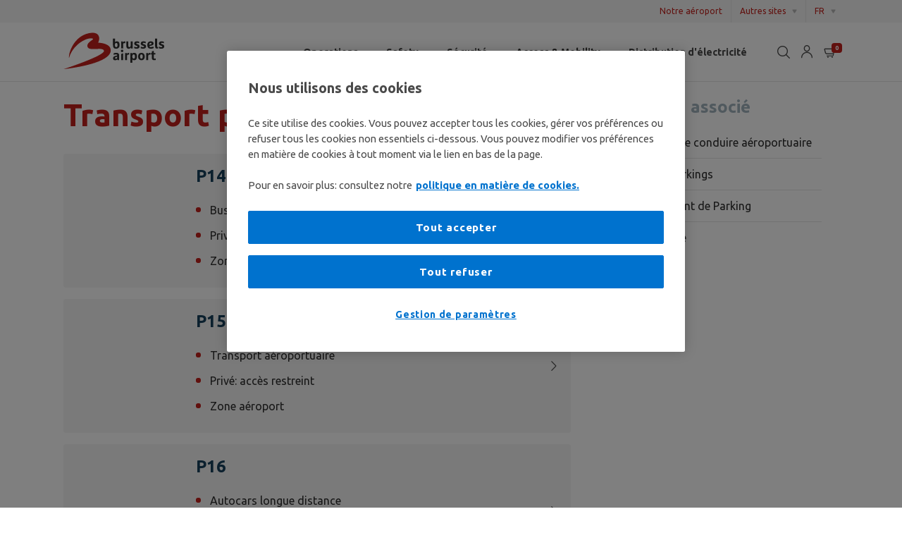

--- FILE ---
content_type: text/html; charset=UTF-8
request_url: https://www.brusselsairport.be/fr/airport-operations/access-mobility/mobility/professional-transport
body_size: 23243
content:

    <!DOCTYPE html>
<html prefix="og: http://ogp.me/ns#" lang="fr" >
    <head >

        

<!-- OneTrust Cookies Consent Notice start -->
<script>

  function detectWithinKioskIframe() {

    if (window.self !== window.top && window.self.location.href.includes('kiosk')) {
      return true;
    }

    return false;
  }

  window.onload = function() {

    // Do not load cookie banner in React Native WebView
    if (detectWithinKioskIframe()) {
      return;
    }

    const script = document.createElement('script');
    script.src = 'https://cookie-cdn.cookiepro.com/scripttemplates/otSDKStub.js';
    script.type = 'text/javascript';
    script.charset = 'UTF-8';
    script.dataset.domainScript = '01926c89-82de-745b-af7b-dc4da466cd17';
    script.dataset.documentLanguage = 'true';
    document.body.appendChild(script);
  }
</script>
<!-- OneTrust Cookies Consent Notice end -->

        <!--[if IE]>
        <meta http-equiv="X-UA-Compatible" content="IE=edge"><![endif]-->
        <meta name="viewport" content="width=device-width, initial-scale=1">

        
                    <link rel="preconnect" href="https://cdns.gigya.com">
        
                    <link rel="shortcut icon" type="image/x-icon" href="/images/favicon.ico"/>
<link rel="apple-touch-icon" sizes="180x180" href="/images/apple-touch-icon.png">
<link rel="icon" type="image/png" sizes="32x32" href="/images/favicon-32x32.png">
<link rel="icon" type="image/png" sizes="16x16" href="/images/favicon-16x16.png">
<link rel="manifest" href="/images/site.webmanifest">
<link rel="mask-icon" href="/images/safari-pinned-tab.svg" color="#C4211C">
<meta name="msapplication-TileColor" content="#C4211C">
<meta name="msapplication-TileImage" content="/images/mstile-144x144.png">
<meta name="msapplication-config" content="/images/browserconfig.xml">
<meta name="theme-color" content="#ffffff">        
        
<link rel="alternate" id="alternate-hreflang-en_BE" href="https://www.brusselsairport.be/en/airport-operations/access-mobility/mobility/professional-transport" hreflang="en_BE" /><link rel="alternate" id="alternate-hreflang-nl_BE" href="https://www.brusselsairport.be/nl/airport-operations/access-mobility/mobility/professional-transport" hreflang="nl_BE" /><link rel="alternate" id="alternate-hreflang-fr_BE" href="https://www.brusselsairport.be/fr/airport-operations/access-mobility/mobility/professional-transport" hreflang="fr_BE" />

        <title></title>

        <meta name="title" content="Transport professionnel" />
<meta name="robots" content="index, follow" />
<meta name="version" content="v5.31.43" />
<meta name="twitter:title" content="Transport professionnel" />
<meta name="twitter:card" content="summary" />
<meta name="twitter:site" content="@BrusselsAirport" />
<meta name="twitter:image" content="https://media.brusselsairport.be/bruweb/default/0001/26/thumb_25372_default_big.jpeg" />
<meta property="og:site_name" content="Brussels Airport Website" />
<meta property="og:title" content="Transport professionnel" />
<meta property="og:locale" content="fr_BE" />
<meta property="og:type" content="article" />
<meta property="og:image" content="https://media.brusselsairport.be/bruweb/default/0001/26/thumb_25372_default_big.jpeg" />
<meta http-equiv="Content-Type" content="text/html; charset=utf-8" />

        

          <link href="https://fonts.googleapis.com/css?family=Ubuntu:300,400,500,700&display=swap" rel="stylesheet">
  <link rel="stylesheet" href="https://cdn.jsdelivr.net/npm/@splidejs/splide@4.1.4/dist/css/splide.min.css">
  <link rel="stylesheet" href="/build/app.befff5be.css">
  <link rel="stylesheet" media="screen" href="/build-bac/main.9b516371.css" />

        
                    <script type="text/plain" class="optanon-category-C0002">
(function(a,s,y,n,c,h,i,d,e){s.className+=' '+y;h.start=1*new Date;
        h.end=i=function(){s.className=s.className.replace(RegExp(' ?'+y),'')};
        (a[n]=a[n]||[]).hide=h;setTimeout(function(){i();h.end=null},c);h.timeout=c;
    })(window,document.documentElement,'async-hide','dataLayer',4000,
        {'GTM-N2P43MC':true});

    (function(i,s,o,g,r,a,m){i['GoogleAnalyticsObject']=r;i[r]=i[r]||function(){
        (i[r].q=i[r].q||[]).push(arguments)},i[r].l=1*new Date();a=s.createElement(o),
        m=s.getElementsByTagName(o)[0];a.async=1;a.src=g;m.parentNode.insertBefore(a,m)
    })(window,document,'script','https://www.google-analytics.com/analytics.js','ga');
    ga('create', 'UA-21415206-1', 'auto', {allowLinker: true});
    ga('require', 'GTM-N2P43MC');
</script>
        
        
<script type="text/plain" class="optanon-category-C0002">
    window.dataLayer = window.dataLayer || [];
        window.dataLayer.push({
            'pagePath': '/airport-operations/access-mobility/mobility/professional-transport',
            'pageLang': 'fr',
            'pageCat': '',
            'vertCat': 'airport_operations',
            'event': 'hitInfo'
        });
</script>

<script>
    (function (w, d, s, l, i) {
        w[l] = w[l] || [];
        w[l].push(
            {'gtm.start': new Date().getTime(), event: 'gtm.js'}
        );
        var f = d.getElementsByTagName(s)[0],
            j = d.createElement(s), dl = l != 'dataLayer' ? '&l=' + l : '';
        j.async = true;
        j.src =
            'https://www.googletagmanager.com/gtm.js?id=' + i + dl;
        f.parentNode.insertBefore(j, f);
    })(window, document, 'script', 'dataLayer', 'GTM-P2D7PX7');
</script>

        <script src="https://cdnjs.cloudflare.com/ajax/libs/jquery/3.6.1/jquery.min.js"
                integrity="sha384-i61gTtaoovXtAbKjo903+O55Jkn2+RtzHtvNez+yI49HAASvznhe9sZyjaSHTau9"
                crossorigin="anonymous"></script>
      <meta name="viewport" content="width=device-width, initial-scale=1, interactive-widget=resizes-content">

      <meta name="google-site-verification" content="mHdZXTGCxkxpcNDRqyLAD9xiJCrQiTi90yOsENb9rY0" />
    </head>


  
<body data-page-id="504307" data-relative-path="/fr"
      data-locale="fr_BE"
      class="bruair  c-navigation--sticky-nav-body-new-header">




    
    <nav class="c-navigation" id="main-navigation">
                        

    

                <div class="c-navigation__mobile-bar">
                    <button class="c-navigation__hambuger" id="main-navigation-hamburger">
    <div class="o-lines">
        <span class="o-line"></span>
        <span class="o-line"></span>
        <span class="o-line"></span>
    </div>
    <div class="nav__text">Menu</div>
</button>
            
<a href="/fr"
   class="c-navigation__logo ">
            <svg xmlns="http://www.w3.org/2000/svg" viewBox="0 0 148 53"><path d="M.33,52.9s60.35-19.66,58-26.59C56.21,20.22,37,28,34.66,20.74,32.4,13.78,46.6,10,41.45,8.82,33.62,7,13.57,17.32,8,37,7.17,28.75,15.54,5.61,36.53,1.29c17.4-3.58,16,9.31,13.33,13.52,6.46.49,17,2.2,18.1,9.62C71.25,45.79.33,52.9.33,52.9" fill="#C4211C" fill-rule="evenodd"/><path d="M88.91,13.05a3,3,0,0,0-.76-.1,2.92,2.92,0,0,0-2.58,1.51,4,4,0,0,0-.2-1.3H83V23.24A3.89,3.89,0,0,1,84.4,23a3.76,3.76,0,0,1,1.43.28V17.47c0-1.29.54-2,1.88-2a4.21,4.21,0,0,1,1.2.14Z" fill="#2e2e2e" fill-rule="evenodd"/><path d="M76.88,12.91a3.22,3.22,0,0,0-2.73,1.33V8.91H71.33v8.86c0,3,.5,5.78,4.53,5.78,3.06,0,4.88-2.13,4.88-5.32S79.7,12.91,76.88,12.91Zm-1,8.4c-1.25,0-1.81-.82-1.81-3.08,0-1.83.54-3,1.93-3s1.84,1.17,1.84,3S77.32,21.31,75.92,21.31Z" fill="#2e2e2e" fill-rule="evenodd"/><path d="M93.94,23.57A3.38,3.38,0,0,0,97,21.92a4.37,4.37,0,0,0,.2,1.37h2.36V13.16H96.77v5.13c0,2.18-.7,3-2,3a1.22,1.22,0,0,1-1.26-.86,5.23,5.23,0,0,1-.22-2V13.16H90.5V19a7.58,7.58,0,0,0,.36,2.76A2.94,2.94,0,0,0,93.94,23.57Z" fill="#2e2e2e" fill-rule="evenodd"/><path d="M109.54,20.21c0-1.47-.8-2.4-2.54-3l-.94-.29c-1-.32-1.3-.56-1.3-1.05s.48-.82,1.24-.82a8,8,0,0,1,3,.7V13.54a8.07,8.07,0,0,0-3.22-.63c-2.74,0-3.93,1.41-3.93,3.07s1,2.57,2.59,3.1l.94.32c.9.3,1.24.55,1.24,1.05s-.48.92-1.44.92a7.44,7.44,0,0,1-3.35-.92V22.8a7.73,7.73,0,0,0,3.33.75C108,23.55,109.54,22.34,109.54,20.21Z" fill="#2e2e2e" fill-rule="evenodd"/><path d="M116.38,17.25l-.93-.29c-1-.32-1.3-.56-1.3-1.05s.48-.82,1.24-.82a8,8,0,0,1,3,.7V13.54a8.07,8.07,0,0,0-3.22-.63c-2.73,0-3.93,1.41-3.93,3.07s1,2.57,2.6,3.1l.94.32c.89.3,1.24.55,1.24,1.05s-.48.92-1.44.92a7.51,7.51,0,0,1-3.36-.92V22.8a7.77,7.77,0,0,0,3.34.75c2.81,0,4.33-1.21,4.33-3.34C118.92,18.74,118.12,17.81,116.38,17.25Z" fill="#2e2e2e" fill-rule="evenodd"/><path d="M129.6,20.39a12.24,12.24,0,0,1-4.25.95c-1.12,0-1.56-.69-1.56-1.11s.22-.65.74-.77l1.8-.42c2.26-.51,3.33-1.23,3.33-3.06s-1.27-3.07-4-3.07c-3,0-5,2.1-5,5.32s1.6,5.32,4.75,5.32a9,9,0,0,0,4.25-.91Zm-6.19-2.52c0-1.67.8-2.76,2.18-2.76.8,0,1.26.4,1.26,1.05s-.42,1-1.36,1.22l-1.24.31a1.82,1.82,0,0,0-.84.38Z" fill="#2e2e2e" fill-rule="evenodd"/><path d="M134.72,19.86V8.91H131.9V20c0,2.44.84,3.35,2.74,3.35a5.61,5.61,0,0,0,1.45-.16V21.07h-.5C135,21.07,134.72,20.85,134.72,19.86Z" fill="#2e2e2e" fill-rule="evenodd"/><path d="M142.55,17.25l-.94-.29c-1-.32-1.3-.56-1.3-1.05s.48-.82,1.24-.82a8,8,0,0,1,3,.7V13.54a8.06,8.06,0,0,0-3.21-.63c-2.74,0-3.94,1.41-3.94,3.07s1,2.57,2.6,3.1l.94.32c.89.3,1.23.55,1.23,1.05s-.47.92-1.43.92a7.51,7.51,0,0,1-3.36-.92V22.8a7.77,7.77,0,0,0,3.34.75c2.81,0,4.33-1.21,4.33-3.34C145.08,18.74,144.28,17.81,142.55,17.25Z" fill="#2e2e2e" fill-rule="evenodd"/><path d="M76.15,29.46a9.86,9.86,0,0,0-3.88.68V32.4a10.62,10.62,0,0,1,3.66-.71c1,0,1.43.35,1.43.85s-.25.76-1.07,1l-1.58.39c-2.42.6-3.25,1.71-3.25,3.26a2.86,2.86,0,0,0,3.07,2.92,3.81,3.81,0,0,0,3.09-1.35,3.1,3.1,0,0,0,.21,1.13h2.35V33.2C80.18,30.38,78.58,29.46,76.15,29.46Zm1.21,6.74A1.73,1.73,0,0,1,75.43,38a1.1,1.1,0,0,1-1.18-1.11c0-.6.24-1,1.32-1.35l1.16-.34a1.27,1.27,0,0,0,.63-.31Z" fill="#2e2e2e" fill-rule="evenodd"/><path d="M84.4,24.94a1.77,1.77,0,1,0,1.77,1.76A1.77,1.77,0,0,0,84.4,24.94Z" fill="#2e2e2e" fill-rule="evenodd"/><path d="M91.27,31a3.91,3.91,0,0,0-.2-1.29H88.71V39.85h2.82V34c0-1.29.53-2,1.87-2a4.21,4.21,0,0,1,1.2.14V29.6A2.94,2.94,0,0,0,91.27,31Z" fill="#2e2e2e" fill-rule="evenodd"/><path d="M101.65,29.46a3.24,3.24,0,0,0-2.78,1.47,3.55,3.55,0,0,0-.2-1.21H96.32V43.78h2.81V38.86a3,3,0,0,0,2.62,1.25c2.87,0,4-2.11,4-5.33S104.62,29.46,101.65,29.46Zm-.6,8.38c-1.4,0-1.92-1.13-1.92-3.06s.52-3.07,1.92-3.07,1.9,1.15,1.9,3.07S102.45,37.84,101.05,37.84Z" fill="#2e2e2e" fill-rule="evenodd"/><path d="M112.19,29.46c-3.07,0-4.75,2.11-4.75,5.32s1.68,5.33,4.75,5.33S117,38,117,34.78,115.27,29.46,112.19,29.46Zm0,8.4c-1.39,0-1.89-1.21-1.89-3.08s.5-3.07,1.89-3.07,1.9,1.21,1.9,3.07S113.59,37.86,112.19,37.86Z" fill="#2e2e2e" fill-rule="evenodd"/><path d="M121.74,31a3.91,3.91,0,0,0-.2-1.29h-2.36V39.85H122V34c0-1.29.54-2,1.88-2a4.21,4.21,0,0,1,1.2.14V29.6a3,3,0,0,0-.77-.1A2.93,2.93,0,0,0,121.74,31Z" fill="#2e2e2e" fill-rule="evenodd"/><path d="M130,36.33V31.85h2.35V29.72H130v-3a8.1,8.1,0,0,0-2.82.7v2.28h-1.3v2.13h1.3v4.7c0,2.29.92,3.52,3.38,3.52a8.18,8.18,0,0,0,2.11-.26V37.58a4.76,4.76,0,0,1-1.5.24C130.29,37.82,130,37.56,130,36.33Z" fill="#2e2e2e" fill-rule="evenodd"/><path d="M84.18,30.7c-1,.29-1.18.68-1.18,1.23h0v7.92h2.81V30.11h0a1.25,1.25,0,0,1-.58.29Z" fill="#2e2e2e" fill-rule="evenodd"/></svg>
    </a>                        <div class="ml-auto">
                
 <button class="c-navigation__search-btn c-navigation__search-btn--mobile js-global-search-btn">
  <span class="icon icon-Search"></span>
 </button>                 
<div class="c-navigation__profile-btn c-navigation__profile-btn--mobile">
  <div class="vue-account-menu-block_desktop"
    data-oidc-authority="https://fidm.eu1.gigya.com/oidc/op/v1.0/4_Jt0w2n7nTNu1pnrF1vEgBQ" data-client-id="BO07Qx2jrcrs4TksPE6pVsEH" data-redirect-uri="https://www.brusselsairport.be/oidc/redirect">
  </div>
</div>
                


<a href="https://shop.brusselsairport.be/fr/cart"
   class="position-relative c-navigation__cart-btn c-navigation__cart-btn--mobile">
    <span class="icon icon-ShoppingCart"></span>
    <span class="c-navigation__cart-btn--badge c-navigation__cart-btn--badge--mobile">0</span>
</a>
            </div>
            </div>

    <div class="c-navigation__bars" id="main-navigation-bars">
                    <div class="c-nav-secondary-bar">
    <div class="container">
                        <div class="c-nav-verticals__btn-wrap">
        <a class="c-nav-verticals__link" href="https://www.brusselsairport.be/fr/notre-aeroport">Notre aéroport</a>
    </div>

        
                    <div class="c-nav-verticals__btn-wrap">
                <button id="other-verticals-btn" class="c-v-dropdown__btn c-nav-verticals__btn" aria-haspopup="true" aria-expanded="false">Autres sites</button>
            </div>
        
                    <div class="c-nav-verticals__btn-wrap c-v-dropdown" id="language-switcher-container">
                
    
    <button class="c-v-dropdown__btn c-nav-verticals__btn c-nav-verticals__btn--language" aria-haspopup="true" id="language-switcher-btn">
        FR
    </button>
    <div class="c-v-dropdown__menu c-language-switcher-menu" id="language-switcher-menu">
        <ul class="o-ul-bare">
                            
                                                                    <li class="o-li-bare c-v-dropdown__menu-item">
                    <a href="/en/airport-operations/access-mobility/mobility/professional-transport" class="o-link-bare ">EN</a>
                </li>
                            
                                                                    <li class="o-li-bare c-v-dropdown__menu-item">
                    <a href="/nl/airport-operations/access-mobility/mobility/professional-transport" class="o-link-bare ">NL</a>
                </li>
                            
                                                                    <li class="o-li-bare c-v-dropdown__menu-item">
                    <a href="/fr/airport-operations/access-mobility/mobility/professional-transport" class="o-link-bare active">FR</a>
                </li>
                    </ul>
    </div>


            </div>
            </div>
</div>

    <div class="c-nav-verticals__menu-wrap" id="other-verticals-dropdown">
        <div class="container">
            <div class="row c-nav-verticals__menu-row">
                
<div class="c-nav-verticals__menu-col col-12 col-xl-9">
    <ul class="o-ul-bare c-nav-verticals__menu">
                                            
                        <li class="o-li-bare c-nav-verticals__menu-item">
                <a href="/fr/airport-operations" class="o-link-bare c-nav-verticals__menu-link active">
                    <span class="c-nav-verticals__mi__icon"><img src="https://media.brusselsairport.be/bruweb/icon/0001/23/aee3d65c3c6f3e2aa245289c1e3cb582dfd47d03.svg" alt=""></span>
                    <div class="c-nav-verticals__mi__content">
                        <span class="c-nav-verticals__mi__name">Opérations aéroportuaires</span>
                        <span class="c-nav-verticals__mi__desc">Processus opérationnels</span>
                    </div>
                    <span class="c-nav-verticals__mi__chevron"><span class="icon icon-Chevron_Right"></span></span>
                </a>
            </li>
                                                        
                                                        
                        <li class="o-li-bare c-nav-verticals__menu-item">
                <a href="/fr/passengers" class="o-link-bare c-nav-verticals__menu-link ">
                    <span class="c-nav-verticals__mi__icon"><img src="https://media.brusselsairport.be/bruweb/icon/0001/20/6888a5d21b7623c69c3b516f1d43df42fb8f51e8.svg" alt=""></span>
                    <div class="c-nav-verticals__mi__content">
                        <span class="c-nav-verticals__mi__name">Passagers</span>
                        <span class="c-nav-verticals__mi__desc">Informations de voyage</span>
                    </div>
                    <span class="c-nav-verticals__mi__chevron"><span class="icon icon-Chevron_Right"></span></span>
                </a>
            </li>
                                                        
                        <li class="o-li-bare c-nav-verticals__menu-item">
                <a href="/fr/notre-aeroport" class="o-link-bare c-nav-verticals__menu-link ">
                    <span class="c-nav-verticals__mi__icon"><img src="https://media.brusselsairport.be/bruweb/icon/0001/20/f3a1648c3bb5804ed1070aa56986103dd10f0b28.svg" alt=""></span>
                    <div class="c-nav-verticals__mi__content">
                        <span class="c-nav-verticals__mi__name">Notre aéroport</span>
                        <span class="c-nav-verticals__mi__desc">Au coeur de l’Europe</span>
                    </div>
                    <span class="c-nav-verticals__mi__chevron"><span class="icon icon-Chevron_Right"></span></span>
                </a>
            </li>
                                                        
                        <li class="o-li-bare c-nav-verticals__menu-item">
                <a href="/fr/aviation-development" class="o-link-bare c-nav-verticals__menu-link ">
                    <span class="c-nav-verticals__mi__icon"><img src="https://media.brusselsairport.be/bruweb/icon/0001/21/8e00548fec2ea0ec42ae0b1cd102e485e0a96ce1.svg" alt=""></span>
                    <div class="c-nav-verticals__mi__content">
                        <span class="c-nav-verticals__mi__name">Aviation Development</span>
                        <span class="c-nav-verticals__mi__desc">Become our business partner</span>
                    </div>
                    <span class="c-nav-verticals__mi__chevron"><span class="icon icon-Chevron_Right"></span></span>
                </a>
            </li>
                                                        
                        <li class="o-li-bare c-nav-verticals__menu-item">
                <a href="/fr/cargo" class="o-link-bare c-nav-verticals__menu-link ">
                    <span class="c-nav-verticals__mi__icon"><img src="https://media.brusselsairport.be/bruweb/icon/0001/20/04c36343cf947a3ed39e76c4bd5ebc8b9721eed0.svg" alt=""></span>
                    <div class="c-nav-verticals__mi__content">
                        <span class="c-nav-verticals__mi__name">Cargo</span>
                        <span class="c-nav-verticals__mi__desc">L&#039;expertise à votre service</span>
                    </div>
                    <span class="c-nav-verticals__mi__chevron"><span class="icon icon-Chevron_Right"></span></span>
                </a>
            </li>
                                                        
                                                        
                        <li class="o-li-bare c-nav-verticals__menu-item">
                <a href="/fr/sustainability" class="o-link-bare c-nav-verticals__menu-link ">
                    <span class="c-nav-verticals__mi__icon"><img src="https://media.brusselsairport.be/bruweb/icon/0001/20/b22cbebea81a012d125fcecbdb64ebbaf2d68cdc.svg" alt=""></span>
                    <div class="c-nav-verticals__mi__content">
                        <span class="c-nav-verticals__mi__name">Durabilité</span>
                        <span class="c-nav-verticals__mi__desc">Nos priorités</span>
                    </div>
                    <span class="c-nav-verticals__mi__chevron"><span class="icon icon-Chevron_Right"></span></span>
                </a>
            </li>
                                                        
                        <li class="o-li-bare c-nav-verticals__menu-item">
                <a href="/fr/travel-trade" class="o-link-bare c-nav-verticals__menu-link ">
                    <span class="c-nav-verticals__mi__icon"><img src="https://media.brusselsairport.be/bruweb/icon/0001/22/50e9a72bc53fba2c4f5b463a5632d56c904ff6db.svg" alt=""></span>
                    <div class="c-nav-verticals__mi__content">
                        <span class="c-nav-verticals__mi__name">Travel Trade</span>
                        <span class="c-nav-verticals__mi__desc">Pour professionnels du voyage</span>
                    </div>
                    <span class="c-nav-verticals__mi__chevron"><span class="icon icon-Chevron_Right"></span></span>
                </a>
            </li>
                                                        
                        <li class="o-li-bare c-nav-verticals__menu-item">
                <a href="/fr/b2b" class="o-link-bare c-nav-verticals__menu-link ">
                    <span class="c-nav-verticals__mi__icon"><img src="https://media.brusselsairport.be/bruweb/icon/0001/20/b9ea9fca2849082e667e4447f5539ad483a75e5e.svg" alt=""></span>
                    <div class="c-nav-verticals__mi__content">
                        <span class="c-nav-verticals__mi__name">B2B</span>
                        <span class="c-nav-verticals__mi__desc">For your business</span>
                    </div>
                    <span class="c-nav-verticals__mi__chevron"><span class="icon icon-Chevron_Right"></span></span>
                </a>
            </li>
                                                        
                        <li class="o-li-bare c-nav-verticals__menu-item">
                <a href="/fr/neighbours-and-spotters" class="o-link-bare c-nav-verticals__menu-link ">
                    <span class="c-nav-verticals__mi__icon"><img src="https://media.brusselsairport.be/bruweb/icon/0001/36/65f8ce150ed34a93a7b6bc54a10835c891465139.svg" alt=""></span>
                    <div class="c-nav-verticals__mi__content">
                        <span class="c-nav-verticals__mi__name">Riverains &amp; Spotters</span>
                        <span class="c-nav-verticals__mi__desc">Vivre près de l’aéroport</span>
                    </div>
                    <span class="c-nav-verticals__mi__chevron"><span class="icon icon-Chevron_Right"></span></span>
                </a>
            </li>
                                                        
                                                        
                                                        
                        </ul>
</div>

<div class="c-nav-verticals__menu-col col-12 col-xl-3">
    <ul class="o-ul-bare c-nav-verticals__menu">
                                            
                                                        
                        <li class="o-li-bare c-nav-verticals__menu-item c-nav-verticals__menu-item--no-icon">
                <a href="/fr/contact" class="o-link-bare c-nav-verticals__menu-link ">
                    <div class="c-nav-verticals__mi__content">
                        <span class="c-nav-verticals__mi__name">Contactez-nous</span>
                    </div>
                    <span class="c-nav-verticals__mi__chevron"><span class="icon icon-Chevron_Right"></span></span>
                </a>
            </li>
                                                        
                                                        
                                                        
                                                        
                                                        
                        <li class="o-li-bare c-nav-verticals__menu-item c-nav-verticals__menu-item--no-icon">
                <a href="/fr/jobs" class="o-link-bare c-nav-verticals__menu-link ">
                    <div class="c-nav-verticals__mi__content">
                        <span class="c-nav-verticals__mi__name">Jobs</span>
                    </div>
                    <span class="c-nav-verticals__mi__chevron"><span class="icon icon-Chevron_Right"></span></span>
                </a>
            </li>
                                                        
                                                        
                                                        
                                                        
                                                        
                        <li class="o-li-bare c-nav-verticals__menu-item c-nav-verticals__menu-item--no-icon">
                <a href="/fr/real-estate" class="o-link-bare c-nav-verticals__menu-link ">
                    <div class="c-nav-verticals__mi__content">
                        <span class="c-nav-verticals__mi__name">Real Estate</span>
                    </div>
                    <span class="c-nav-verticals__mi__chevron"><span class="icon icon-Chevron_Right"></span></span>
                </a>
            </li>
                                                        
                        <li class="o-li-bare c-nav-verticals__menu-item c-nav-verticals__menu-item--no-icon">
                <a href="/fr/aviato-academy" class="o-link-bare c-nav-verticals__menu-link ">
                    <div class="c-nav-verticals__mi__content">
                        <span class="c-nav-verticals__mi__name">Ahlex</span>
                    </div>
                    <span class="c-nav-verticals__mi__chevron"><span class="icon icon-Chevron_Right"></span></span>
                </a>
            </li>
                                                        
                        <li class="o-li-bare c-nav-verticals__menu-item c-nav-verticals__menu-item--no-icon">
                <a href="/fr/pressroom" class="o-link-bare c-nav-verticals__menu-link ">
                    <div class="c-nav-verticals__mi__content">
                        <span class="c-nav-verticals__mi__name">Espace Presse</span>
                    </div>
                    <span class="c-nav-verticals__mi__chevron"><span class="icon icon-Chevron_Right"></span></span>
                </a>
            </li>
                        </ul>
</div>
            </div>
        </div>
    </div>
            <div class="c-nav-primary-bar ">
    <div class="container">
                    <a href="/fr" class="c-navigation__logo c-navigation__logo--primary-bar"><svg xmlns="http://www.w3.org/2000/svg" viewBox="0 0 148 53"><path d="M.33,52.9s60.35-19.66,58-26.59C56.21,20.22,37,28,34.66,20.74,32.4,13.78,46.6,10,41.45,8.82,33.62,7,13.57,17.32,8,37,7.17,28.75,15.54,5.61,36.53,1.29c17.4-3.58,16,9.31,13.33,13.52,6.46.49,17,2.2,18.1,9.62C71.25,45.79.33,52.9.33,52.9" fill="#C4211C" fill-rule="evenodd"/><path d="M88.91,13.05a3,3,0,0,0-.76-.1,2.92,2.92,0,0,0-2.58,1.51,4,4,0,0,0-.2-1.3H83V23.24A3.89,3.89,0,0,1,84.4,23a3.76,3.76,0,0,1,1.43.28V17.47c0-1.29.54-2,1.88-2a4.21,4.21,0,0,1,1.2.14Z" fill="#2e2e2e" fill-rule="evenodd"/><path d="M76.88,12.91a3.22,3.22,0,0,0-2.73,1.33V8.91H71.33v8.86c0,3,.5,5.78,4.53,5.78,3.06,0,4.88-2.13,4.88-5.32S79.7,12.91,76.88,12.91Zm-1,8.4c-1.25,0-1.81-.82-1.81-3.08,0-1.83.54-3,1.93-3s1.84,1.17,1.84,3S77.32,21.31,75.92,21.31Z" fill="#2e2e2e" fill-rule="evenodd"/><path d="M93.94,23.57A3.38,3.38,0,0,0,97,21.92a4.37,4.37,0,0,0,.2,1.37h2.36V13.16H96.77v5.13c0,2.18-.7,3-2,3a1.22,1.22,0,0,1-1.26-.86,5.23,5.23,0,0,1-.22-2V13.16H90.5V19a7.58,7.58,0,0,0,.36,2.76A2.94,2.94,0,0,0,93.94,23.57Z" fill="#2e2e2e" fill-rule="evenodd"/><path d="M109.54,20.21c0-1.47-.8-2.4-2.54-3l-.94-.29c-1-.32-1.3-.56-1.3-1.05s.48-.82,1.24-.82a8,8,0,0,1,3,.7V13.54a8.07,8.07,0,0,0-3.22-.63c-2.74,0-3.93,1.41-3.93,3.07s1,2.57,2.59,3.1l.94.32c.9.3,1.24.55,1.24,1.05s-.48.92-1.44.92a7.44,7.44,0,0,1-3.35-.92V22.8a7.73,7.73,0,0,0,3.33.75C108,23.55,109.54,22.34,109.54,20.21Z" fill="#2e2e2e" fill-rule="evenodd"/><path d="M116.38,17.25l-.93-.29c-1-.32-1.3-.56-1.3-1.05s.48-.82,1.24-.82a8,8,0,0,1,3,.7V13.54a8.07,8.07,0,0,0-3.22-.63c-2.73,0-3.93,1.41-3.93,3.07s1,2.57,2.6,3.1l.94.32c.89.3,1.24.55,1.24,1.05s-.48.92-1.44.92a7.51,7.51,0,0,1-3.36-.92V22.8a7.77,7.77,0,0,0,3.34.75c2.81,0,4.33-1.21,4.33-3.34C118.92,18.74,118.12,17.81,116.38,17.25Z" fill="#2e2e2e" fill-rule="evenodd"/><path d="M129.6,20.39a12.24,12.24,0,0,1-4.25.95c-1.12,0-1.56-.69-1.56-1.11s.22-.65.74-.77l1.8-.42c2.26-.51,3.33-1.23,3.33-3.06s-1.27-3.07-4-3.07c-3,0-5,2.1-5,5.32s1.6,5.32,4.75,5.32a9,9,0,0,0,4.25-.91Zm-6.19-2.52c0-1.67.8-2.76,2.18-2.76.8,0,1.26.4,1.26,1.05s-.42,1-1.36,1.22l-1.24.31a1.82,1.82,0,0,0-.84.38Z" fill="#2e2e2e" fill-rule="evenodd"/><path d="M134.72,19.86V8.91H131.9V20c0,2.44.84,3.35,2.74,3.35a5.61,5.61,0,0,0,1.45-.16V21.07h-.5C135,21.07,134.72,20.85,134.72,19.86Z" fill="#2e2e2e" fill-rule="evenodd"/><path d="M142.55,17.25l-.94-.29c-1-.32-1.3-.56-1.3-1.05s.48-.82,1.24-.82a8,8,0,0,1,3,.7V13.54a8.06,8.06,0,0,0-3.21-.63c-2.74,0-3.94,1.41-3.94,3.07s1,2.57,2.6,3.1l.94.32c.89.3,1.23.55,1.23,1.05s-.47.92-1.43.92a7.51,7.51,0,0,1-3.36-.92V22.8a7.77,7.77,0,0,0,3.34.75c2.81,0,4.33-1.21,4.33-3.34C145.08,18.74,144.28,17.81,142.55,17.25Z" fill="#2e2e2e" fill-rule="evenodd"/><path d="M76.15,29.46a9.86,9.86,0,0,0-3.88.68V32.4a10.62,10.62,0,0,1,3.66-.71c1,0,1.43.35,1.43.85s-.25.76-1.07,1l-1.58.39c-2.42.6-3.25,1.71-3.25,3.26a2.86,2.86,0,0,0,3.07,2.92,3.81,3.81,0,0,0,3.09-1.35,3.1,3.1,0,0,0,.21,1.13h2.35V33.2C80.18,30.38,78.58,29.46,76.15,29.46Zm1.21,6.74A1.73,1.73,0,0,1,75.43,38a1.1,1.1,0,0,1-1.18-1.11c0-.6.24-1,1.32-1.35l1.16-.34a1.27,1.27,0,0,0,.63-.31Z" fill="#2e2e2e" fill-rule="evenodd"/><path d="M84.4,24.94a1.77,1.77,0,1,0,1.77,1.76A1.77,1.77,0,0,0,84.4,24.94Z" fill="#2e2e2e" fill-rule="evenodd"/><path d="M91.27,31a3.91,3.91,0,0,0-.2-1.29H88.71V39.85h2.82V34c0-1.29.53-2,1.87-2a4.21,4.21,0,0,1,1.2.14V29.6A2.94,2.94,0,0,0,91.27,31Z" fill="#2e2e2e" fill-rule="evenodd"/><path d="M101.65,29.46a3.24,3.24,0,0,0-2.78,1.47,3.55,3.55,0,0,0-.2-1.21H96.32V43.78h2.81V38.86a3,3,0,0,0,2.62,1.25c2.87,0,4-2.11,4-5.33S104.62,29.46,101.65,29.46Zm-.6,8.38c-1.4,0-1.92-1.13-1.92-3.06s.52-3.07,1.92-3.07,1.9,1.15,1.9,3.07S102.45,37.84,101.05,37.84Z" fill="#2e2e2e" fill-rule="evenodd"/><path d="M112.19,29.46c-3.07,0-4.75,2.11-4.75,5.32s1.68,5.33,4.75,5.33S117,38,117,34.78,115.27,29.46,112.19,29.46Zm0,8.4c-1.39,0-1.89-1.21-1.89-3.08s.5-3.07,1.89-3.07,1.9,1.21,1.9,3.07S113.59,37.86,112.19,37.86Z" fill="#2e2e2e" fill-rule="evenodd"/><path d="M121.74,31a3.91,3.91,0,0,0-.2-1.29h-2.36V39.85H122V34c0-1.29.54-2,1.88-2a4.21,4.21,0,0,1,1.2.14V29.6a3,3,0,0,0-.77-.1A2.93,2.93,0,0,0,121.74,31Z" fill="#2e2e2e" fill-rule="evenodd"/><path d="M130,36.33V31.85h2.35V29.72H130v-3a8.1,8.1,0,0,0-2.82.7v2.28h-1.3v2.13h1.3v4.7c0,2.29.92,3.52,3.38,3.52a8.18,8.18,0,0,0,2.11-.26V37.58a4.76,4.76,0,0,1-1.5.24C130.29,37.82,130,37.56,130,36.33Z" fill="#2e2e2e" fill-rule="evenodd"/><path d="M84.18,30.7c-1,.29-1.18.68-1.18,1.23h0v7.92h2.81V30.11h0a1.25,1.25,0,0,1-.58.29Z" fill="#2e2e2e" fill-rule="evenodd"/></svg>
</a>
        
        <div class="c-nav-primary-bar__right">
                            
    
    <div class="c-nav-primary-bar__menu-container" id="vertical-1-container">
                <ul class="o-ul-bare c-nav-primary-bar__menu d-md-none" id="vertical-1-measure-mobile">

                            <div class="vue-account-menu-block_mobile"></div>
            
                                            
                                                        <li class="c-nav-primary-bar__mi nav-item nav-item-parent position-relative">
                        <span class="nav-link ">
                            Operations
                        </span>
                        <ul class="child-source-menu" style="display: none;">
                            <li>
                                <span class="back-link" id="back-link">
                                    Retour
                                </span>
                            </li>
                                                            <li class="c-nav-primary-bar__mi nav-item">
                                    <a class="nav-link" title="L’assistance en escale" href="/fr/airport-operations/operations/ground-handling">
                                        L’assistance en escale
                                    </a>
                                </li>
                                                            <li class="c-nav-primary-bar__mi nav-item">
                                    <a class="nav-link" title="Redevances et frais" href="/fr/airport-operations/operations/charges-fees">
                                        Redevances et frais
                                    </a>
                                </li>
                                                            <li class="c-nav-primary-bar__mi nav-item">
                                    <a class="nav-link" title="Communication opérationelle" href="/fr/airport-operations/operations/operational-communication">
                                        Communication opérationelle
                                    </a>
                                </li>
                                                            <li class="c-nav-primary-bar__mi nav-item">
                                    <a class="nav-link" title="Airport Operations Plan" href="/fr/airport-operations/operations/airport-operations-plan">
                                        Airport Operations Plan
                                    </a>
                                </li>
                                                            <li class="c-nav-primary-bar__mi nav-item">
                                    <a class="nav-link" title="Travaux de construction" href="/fr/airport-operations/operations/construction-works">
                                        Travaux de construction
                                    </a>
                                </li>
                                                    </ul>
                    </li>

                                                                            
                                                        <li class="c-nav-primary-bar__mi nav-item nav-item-parent position-relative">
                        <span class="nav-link ">
                            Safety
                        </span>
                        <ul class="child-source-menu" style="display: none;">
                            <li>
                                <span class="back-link" id="back-link">
                                    Retour
                                </span>
                            </li>
                                                            <li class="c-nav-primary-bar__mi nav-item">
                                    <a class="nav-link" title="Politique de sécurité" href="/fr/airport-operations/safety/safety-policy">
                                        Politique de sécurité
                                    </a>
                                </li>
                                                            <li class="c-nav-primary-bar__mi nav-item">
                                    <a class="nav-link" title="Rapport volontaire" href="/fr/airport-operations/safety/voluntary-safety-report">
                                        Rapport volontaire
                                    </a>
                                </li>
                                                    </ul>
                    </li>

                                                                            
                                    <li class="c-nav-primary-bar__mi nav-item top-item">
                        <a class="nav-link " title="Sécurité"
                           href="/fr/airport-operations/security">
                            Sécurité
                        </a>
                    </li>
                                                            
                                                        <li class="c-nav-primary-bar__mi nav-item nav-item-parent position-relative">
                        <span class="nav-link active">
                            Access &amp; Mobility
                        </span>
                        <ul class="child-source-menu" style="display: none;">
                            <li>
                                <span class="back-link" id="back-link">
                                    Retour
                                </span>
                            </li>
                                                            <li class="c-nav-primary-bar__mi nav-item">
                                    <a class="nav-link" title="Accès" href="/fr/airport-operations/access-mobility/access">
                                        Accès
                                    </a>
                                </li>
                                                            <li class="c-nav-primary-bar__mi nav-item">
                                    <a class="nav-link" title="Mobilité" href="/fr/airport-operations/access-mobility/mobility">
                                        Mobilité
                                    </a>
                                </li>
                                                    </ul>
                    </li>

                                                                            
                                    <li class="c-nav-primary-bar__mi nav-item top-item">
                        <a class="nav-link " title="Distribution d&#039;électricité"
                           href="/fr/airport-operations/brussels-airport-electricity-distribution">
                            Distribution d&#039;électricité
                        </a>
                    </li>
                                    </ul>

                <ul class="o-ul-bare c-nav-primary-bar__menu d-none d-md-flex" id="vertical-1-measure">

                            <div class="vue-account-menu-block_mobile"></div>
            
                                            
                                                        <li class="c-nav-primary-bar__mi nav-item nav-item-parent position-relative d-flex top-item"
                        aria-haspopup="true" aria-expanded="false">
                        <a class="nav-link dropdown-toggle " id="dropdownId" href="/fr/airport-operations/operations">
                            Operations
                        </a>
                        <ul class="dropdown-menu" aria-labelledby="dropdownId">
                                                            <li class="dropdown">
                                    <a class="dropdown-item nav-link" href="/fr/airport-operations/operations/ground-handling">
                                        L’assistance en escale
                                    </a>
                                </li>
                                                            <li class="dropdown">
                                    <a class="dropdown-item nav-link" href="/fr/airport-operations/operations/charges-fees">
                                        Redevances et frais
                                    </a>
                                </li>
                                                            <li class="dropdown">
                                    <a class="dropdown-item nav-link" href="/fr/airport-operations/operations/operational-communication">
                                        Communication opérationelle
                                    </a>
                                </li>
                                                            <li class="dropdown">
                                    <a class="dropdown-item nav-link" href="/fr/airport-operations/operations/airport-operations-plan">
                                        Airport Operations Plan
                                    </a>
                                </li>
                                                            <li class="dropdown">
                                    <a class="dropdown-item nav-link" href="/fr/airport-operations/operations/construction-works">
                                        Travaux de construction
                                    </a>
                                </li>
                                                    </ul>
                    </li>

                                                                                
                                                        <li class="c-nav-primary-bar__mi nav-item nav-item-parent position-relative d-flex top-item"
                        aria-haspopup="true" aria-expanded="false">
                        <a class="nav-link dropdown-toggle " id="dropdownId" href="/fr/airport-operations/safety">
                            Safety
                        </a>
                        <ul class="dropdown-menu" aria-labelledby="dropdownId">
                                                            <li class="dropdown">
                                    <a class="dropdown-item nav-link" href="/fr/airport-operations/safety/safety-policy">
                                        Politique de sécurité
                                    </a>
                                </li>
                                                            <li class="dropdown">
                                    <a class="dropdown-item nav-link" href="/fr/airport-operations/safety/voluntary-safety-report">
                                        Rapport volontaire
                                    </a>
                                </li>
                                                    </ul>
                    </li>

                                                                                
                                    <li class="c-nav-primary-bar__mi nav-item top-item">
                        <a class="nav-link " title="Sécurité"
                           href="/fr/airport-operations/security">
                            Sécurité
                        </a>
                    </li>
                                                            
                                                        <li class="c-nav-primary-bar__mi nav-item nav-item-parent position-relative d-flex top-item"
                        aria-haspopup="true" aria-expanded="false">
                        <a class="nav-link dropdown-toggle active" id="dropdownId" href="/fr/airport-operations/access-mobility">
                            Access &amp; Mobility
                        </a>
                        <ul class="dropdown-menu" aria-labelledby="dropdownId">
                                                            <li class="dropdown">
                                    <a class="dropdown-item nav-link" href="/fr/airport-operations/access-mobility/access">
                                        Accès
                                    </a>
                                </li>
                                                            <li class="dropdown">
                                    <a class="dropdown-item nav-link" href="/fr/airport-operations/access-mobility/mobility">
                                        Mobilité
                                    </a>
                                </li>
                                                    </ul>
                    </li>

                                                                                
                                    <li class="c-nav-primary-bar__mi nav-item top-item">
                        <a class="nav-link " title="Distribution d&#039;électricité"
                           href="/fr/airport-operations/brussels-airport-electricity-distribution">
                            Distribution d&#039;électricité
                        </a>
                    </li>
                                    </ul>

                <ul class="o-ul-bare c-nav-primary-bar__menu d-md-none" id="child-menu" style="display: none;"></ul>

        <button aria-hidden="true"
                class="nav-link c-nav-primary-bar__more-btn">Autre</button>
        <div class="c-nav-primary__overflow-wrapper" id="overflowwrapper">
            <ul class="c-nav-primary__overflow"></ul>
            <div class="c-nav-primary__overflow-arrow"></div>
        </div>
    </div>

<script>
    const $dropdown = $(".nav-item-parent");
    const $dropdownToggle = $(".dropdown-toggle");
    const $dropdownMenu = $(".dropdown-menu");
    const showClass = "show";
    var $childmenu = $("#child-menu");
    var $parentmenu = $("#vertical-1-measure-mobile");


    var $navItems = $('.nav-item-parent');

    $(window).on("load resize", function() {
        if (this.matchMedia("(min-width: 768px)").matches) {
            $navItems.off('click');
            $dropdown.hover(
                function() {
                    var $this = $(this);
                    $this.find($dropdownToggle).attr("aria-expanded", "true");
                    $this.find($dropdownMenu).addClass(showClass);
                },
                function() {
                    var $this = $(this);
                    $this.find($dropdownToggle).attr("aria-expanded", "false");
                    $this.find($dropdownMenu).removeClass(showClass);
                }
            );
        } else {
            $dropdown.off("mouseenter mouseleave");

            $navItems.click(function () {
                var childLinks = $(this).children('.child-source-menu').first().html();
                $childmenu.html(childLinks);
                $parentmenu.hide();
                $childmenu.show();

                var $back = $(".back-link");

                $back.click(function () {
                    $childmenu.html('');
                    $childmenu.hide();
                    $parentmenu.show();
                });

            })
        }
    });

    $(document).ready(function() {
        var $window = $(window);

        function checkWidth() {
            var windowsize = $window.width();
            if (windowsize < 768) {
                $dropdownToggle.attr('data-toggle','dropdown');
                $dropdownToggle.attr('href', '#');
            }
            else {
                $dropdownToggle.removeAttr('data-toggle');
            }
        }
        // Execute on load
        checkWidth();
        // Bind event listener
        $(window).resize(checkWidth);
    });


    const $wrapper = $("#overflowwrapper");
    $wrapper.attr("aria-expanded", "false");
</script>
<script>
    function OkayNav(t, e) {
        var i, r = this, o = Object(e);
        r.target = findOrElement(t), r.target.setAttribute("data-okay-target", ""), r.measure = findOrElement(o.measure) || t.parentNode, r.items = "string" == typeof o.items ? document.querySelectorAll(o.items) : o.items, r.items = r.items || t.querySelectorAll("li"), r.items = Array.prototype.slice.call(r.items), r.items.forEach(function (t) {
            t.setAttribute("data-okay-item", "")
        }), r.toggle = findOrElement(o.toggle) || document.createElement("button"), r.toggle.setAttribute("aria-expanded", "false"), r.toggle.setAttribute("aria-hidden", "true"), r.toggle.setAttribute("data-okay-toggle", ""), r.toggle.addEventListener("click", function () {
            r.toggleOverflow()
        }), r.toggle.parentNode || (r.toggle.innerHTML = '<svg viewBox="0 0 100 100"><title>Navigation</title><g><circle cx="51" cy="17.75" r="10.75"></circle><circle cx="51" cy="50" r="10.75"></circle><circle cx="51" cy="82.25" r="10.75"></circle></g></svg>', r.target.appendChild(r.toggle)), r.overflow = findOrElement(o.overflow) || document.createElement("ul"), r.overflow.setAttribute("aria-hidden", "true"), r.overflow.setAttribute("data-okay-overflow", ""), r.overflow.parentNode || r.target.appendChild(r.overflow), r.overflowItems = [], r.padding = o.padding || 0, r.mql = window.matchMedia("(min-width: 768px)"), window.addEventListener("resize", function () {
            i || (i = event && requestAnimationFrame(function () {
                i = null, r.mql.matches ? r.recalculate() : r.clear()
            }))
        }), r.target.addEventListener("blur", function (t) {
            setTimeout(function () {
                r.target.contains(document.activeElement) || r.hideOverflow()
            }, 16)
        }, !0), r.mql.matches ? r.recalculate() : r.clear()
    }

    function findOrElement(t) {
        return "string" == typeof t ? document.querySelector(t) : t
    }

    function getMeasureWidth(t) {
        return getInnerWidth(t.measure) - Array.prototype.reduce.call(t.measure.children, function (t, e) {
            return t + getOuterWidth(e)
        }, 0)
    }

    function fire(t, e, i) {
        var r = document.createEvent("Event");
        r.initEvent("okaynav:" + i, !0, !1), r.detail = t, e.dispatchEvent(r)
    }

    function getInnerWidth(t) {
        var e = getComputedStyle(t);
        return t.getBoundingClientRect().width - parseFloat(e.paddingLeft) - parseFloat(e.paddingRight)
    }

    function getOuterWidth(t) {
        var e = getComputedStyle(t);
        return t.getBoundingClientRect().width + parseFloat(e.marginLeft) + parseFloat(e.marginRight)
    }

    OkayNav.prototype.clear = function () {
        if (this.overflowItems.length) {
            for (; this.overflowItems.length;) {
                var t = this.overflowItems.shift();
                t.parent.appendChild(t.node), this.items.push(t.node), fire(this, t.node, "showitem")
            }
            this.overflowItems.length || (this.toggle.setAttribute("aria-expanded", "false"), this.toggle.setAttribute("aria-hidden", "true"), fire(this, this.target, "hidetoggle"), this.overflow.hasAttribute("aria-hidden") || (this.overflow.setAttribute("aria-hidden", "true"), fire(this, this.target, "hideoverflow")))
        }
    }, OkayNav.prototype.recalculate = function () {
        var t = getMeasureWidth(this);
        if (t < this.padding) for (var e = this.toggle.hasAttribute("aria-hidden"); this.items.length && t < this.padding;) {
            var i = this.items.pop();
            e && (this.toggle.removeAttribute("aria-hidden"), fire(this, this.target, "showtoggle"), e = !1), this.overflowItems.unshift({
                node: i,
                parent: i.parentNode,
                width: getOuterWidth(i)
            });
            this.overflow.insertBefore(i, this.overflow.firstChild);
            fire(this, i, "hideitem");
            (t += this.overflowItems[0].width) > 0 && (t = getMeasureWidth(this))
        } else if (this.overflowItems.length) {
            for (; this.overflowItems.length && t > this.overflowItems[0].width + this.padding;) {
                var r = this.overflowItems.shift();
                r.parent.appendChild(r.node), this.items.push(r.node), t -= r.width, fire(this, r.node, "showitem")
            }
            this.overflowItems.length || (this.toggle.setAttribute("aria-expanded", "false"), this.toggle.setAttribute("aria-hidden", "true"), fire(this, this.target, "hidetoggle"), this.overflow.hasAttribute("aria-hidden") || (this.overflow.setAttribute("aria-hidden", "true"), fire(this, this.target, "hideoverflow")))
        }
    }, OkayNav.prototype.showOverflow = function () {
        "false" === this.toggle.getAttribute("aria-expanded") && (this.toggle.setAttribute("aria-expanded", "true"), this.overflow.removeAttribute("aria-hidden"), fire(this, this.target, "showoverflow"))
    }, OkayNav.prototype.hideOverflow = function () {
        "true" === this.toggle.getAttribute("aria-expanded") && (this.toggle.setAttribute("aria-expanded", "false"), this.overflow.setAttribute("aria-hidden", "true"), fire(this, this.target, "hideoverflow"))
    }, OkayNav.prototype.toggleOverflow = function () {
        this.overflow.hasAttribute("aria-hidden") ? this.showOverflow() : this.hideOverflow()
    }, new OkayNav("#vertical-1-container", {
        measure: "#vertical-1-measure",
        items: ".top-item",
        toggle: ".c-nav-primary-bar__more-btn",
        overflow: ".c-nav-primary__overflow"
    });
</script>
<script>
var event = document.createEvent('HTMLEvents');event.initEvent('resize',true,false);document.dispatchEvent(event);
</script>

                                        <div class="c-nav-primary-bar__search-btn">
                    
 <button class="c-navigation__search-btn  js-global-search-btn">
  <span class="icon icon-Search"></span>
 </button>                     
<div class="c-navigation__profile-btn ">
  <div class="vue-account-menu-block_desktop"
    data-oidc-authority="https://fidm.eu1.gigya.com/oidc/op/v1.0/4_Jt0w2n7nTNu1pnrF1vEgBQ" data-client-id="BO07Qx2jrcrs4TksPE6pVsEH" data-redirect-uri="https://www.brusselsairport.be/oidc/redirect">
  </div>
</div>
                    


<a href="https://shop.brusselsairport.be/fr/cart"
   class="position-relative c-navigation__cart-btn ">
    <span class="icon icon-ShoppingCart"></span>
    <span class="c-navigation__cart-btn--badge ">0</span>
</a>
                </div>
                    </div>
    </div>
</div>
            </div>

    <div class="c-search-overlay container p-3">
   <div class="c-global-search c-navigation-search w-100">
      <div class="c-search-input">
         <div class="c-field-group c-field-group--big">

            <svg xmlns="http://www.w3.org/2000/svg" viewBox="0 0 24 24" class="c-field-icon">
               <title>Que cherchez-vous?</title>
               <path d="M6.05,10.55a4.56,4.56,0,1,1,4.55,4.52A4.54,4.54,0,0,1,6.05,10.55Zm13.48,6.82-3.35-3.32a6.44,6.44,0,0,0,1-3.5A6.61,6.61,0,1,0,14,16.18l3.37,3.35A1.53,1.53,0,0,0,19.53,17.37Z"></path>
            </svg>
                                                                                                   
                        <input data-vertical="wvifwmjvrkss" data-shop-url="https://shop.brusselsairport.be" data-locale="fr" placeholder="Que cherchez-vous?" name="search-query" type="text" autocomplete="off" class="o-input-bare c-field c-search-field c-field--with-icon">
            <div class="c-search-spinner">
               <i class="loader"></i>
            </div>
            <button type="button" class="c-search__close"></button>
         </div>
      </div>

      <div class="c-search-results position-relative">
         <div class="c-search-results__loader">
            <div class="plane-spinner">
               <svg xmlns="http://www.w3.org/2000/svg" viewBox="0 0 300 300">
                  <path class="aircraft" d="M227.6,36.8c0-3.5-2.9-6.4-6.5-6.3l-19.4,0.4L186.3,0l-9.7,0l7.4,31.2l-20,0.4l-5.2-7.3H150l6,12.4l-6,12.4h8.8l5.2-7.3 l20,0.4l-7.4,31.2h9.7l15.5-30.8l19.4,0.4C224.7,43.2,227.6,40.3,227.6,36.8z"></path>
                  <path class="aircraft-stream" d="M44.2,150h-5c0-3.4,0.1-6.8,0.4-10.2l5,0.4C44.3,143.5,44.2,146.7,44.2,150z M45.9,130.5l-4.9-0.9c0.6-3.3,1.3-6.7,2.2-10 L48,121C47.2,124.1,46.4,127.4,45.9,130.5z M51,111.7l-4.7-1.7c1.2-3.2,2.5-6.4,4-9.4l4.5,2.1C53.4,105.6,52.1,108.7,51,111.7z M59.3,94L55,91.5c1.7-2.9,3.6-5.8,5.6-8.6l4.1,2.9C62.8,88.5,61,91.2,59.3,94z M70.7,78.1l-3.8-3.2c2.2-2.6,4.5-5.1,7-7.5 l3.5,3.6C75,73.3,72.8,75.7,70.7,78.1z M84.6,64.4l-3.2-3.9c2.6-2.2,5.4-4.2,8.2-6.1l2.8,4.1C89.7,60.4,87.1,62.4,84.6,64.4z M100.7,53.4l-2.5-4.4c3-1.7,6-3.2,9.1-4.6l2.1,4.6C106.5,50.3,103.5,51.8,100.7,53.4z M118.5,45.4l-1.6-4.7 c3.2-1.1,6.5-2.1,9.8-2.9l1.2,4.8C124.7,43.4,121.6,44.3,118.5,45.4z M137.4,40.6l-0.8-4.9c3.3-0.5,6.8-0.9,10.1-1.2l0.3,5 C143.9,39.8,140.6,40.1,137.4,40.6z"></path>
               </svg>
            </div>
         </div>
         <div class="c-search__result__items w-100 p-3 pb-4 mb-0 bg-light">
            <div class="result__item__context w-100">
               <div class="c-content-results__header d-flex align-items-center">
                  <h4 class="my-0">Informations</h4>
                  <a class="c-content-results__header__link ml-auto" href="">Voir tous les résultats</a>
               </div>
               <div class="c-content__no-results mt-2 mb-3">
                  <p class="c-content__no-results__label">
                      Aucun résultat n’a été trouvé pour "<span class='font-weight-bold'></span>"
                  </p>
                  <p class="c-content__no-results__suggestion">
                      Cherchiez-vous peut-être <span></span>?
                  </p>
               </div>

               <div class="c-result-overview">
               </div>

               <div class="c-contact_details-overview">
               </div>

               <div class="c-product-results w-100 mb-4">
                  <div class="c-product-results__header d-flex align-items-center">
                     <h4 class="mb-0">Produits</h4>
                     <a class="c-product-results__header__link ml-auto" href="">Voir tous les produits</a>
                  </div>

                  <div class="row no-gutters c-product-results__grid">
                  </div>
               </div>
            </div>
         </div>
      </div>

   </div>
</div></nav>

<div id="c-overlay">

    <svg xmlns="http://www.w3.org/2000/svg" xmlns:xlink="http://www.w3.org/1999/xlink" style="display: block;
  position: absolute;
  top: 0;
  left: 0;
  min-width: 100%;
  height: 100%;filter: blur(4px);">

        <defs>
            <filter id="blurlayer" width="110%" height="100%">
                <feColorMatrix
                        type="matrix"
                        values=".7    0   0   0   0
            0    .7   0   0   0
            0    0   .7   0   0
            0    0   0   1   0 "/>
                <feGaussianBlur stdDeviation="4" result="blur"/>


                <feImage id="feimage"
                         xlink:href="[data-uri]"
                         x="0%" y="0" height="300px" result="mask" preserveAspectRatio="none"/>

                <feComposite in2="mask" in="blur" operator="in" result="comp"/>

                <feMerge result="merge">
                    <feMergeNode in="SourceGraphic"/>
                    <feMergeNode in="comp"/>
                </feMerge>

            </filter>
        </defs>
    </svg>
</div>
        
        <div class="c-supported-content-container">
        <div class="container">
            <div class="row">
                <div class="col-xs-12 col-lg-8">
                                                <div class="c-content__title-container ">
                            <div>
                                <h1 class="c-content__title">Transport professionnel</h1>
                                                            </div>
                            

                        </div>
                                            
    <div class="o-collection-block">
        



<div class="c-practical-overview-list">
    <!-- featured -->
                        <a class="o-link-bare c-practical-overview-list__card" href="/fr/airport-operations/access-mobility/mobility/professional-transport/p14">
                                    <div class="c-practical-overview-list__card__icon">
                        <img src="https://media.brusselsairport.be/bruweb/icon/0001/17/378b4952321192351914c0cd10117cff89f60bb0.svg" class="c-practical-overview-list__card__icon--icon" alt="">
                    </div>
                                <div class="c-practical-overview-list__card__info">
                    <h3 class="c-practical-overview-list__card__title">P14</h3>
                                            <ul class="o-ul-list c-practical-overview-list__card__summary">
                                                            <li class="o-li-list c-practical-overview-list__card__summary__item">
                                    Bus publics &amp; service de navette (hôtel)
                                </li>
                                                            <li class="o-li-list c-practical-overview-list__card__summary__item">
                                    Privé: accès restraint
                                </li>
                                                            <li class="o-li-list c-practical-overview-list__card__summary__item">
                                    Zone aéroport
                                </li>
                                                    </ul>
                    
                    <span class="c-practical-overview-list__card__details" style="display: none">
                        component.practical_overview.details
                        <svg xmlns="http://www.w3.org/2000/svg" viewBox="0 0 24 24"><title>ico_chevron_list</title><path d="M10,16.9a.93.93,0,0,1-.64-.26.91.91,0,0,1,0-1.28L12.73,12,9.36,8.64a.91.91,0,1,1,1.28-1.28l4,4a.91.91,0,0,1,0,1.28l-4,4A.93.93,0,0,1,10,16.9Z"/></svg>                    </span>

                </div>
                <div class="c-practical-overview-list__card__arrow">
                    <span class="icon icon-Chevron_Right"></span>
                </div>
            </a>
                                <a class="o-link-bare c-practical-overview-list__card" href="/fr/airport-operations/access-mobility/mobility/professional-transport/p15">
                                    <div class="c-practical-overview-list__card__icon">
                        <img src="https://media.brusselsairport.be/bruweb/icon/0001/17/548bb28f99cf20a8c2b246af76d5052ba15b9afa.svg" class="c-practical-overview-list__card__icon--icon" alt="">
                    </div>
                                <div class="c-practical-overview-list__card__info">
                    <h3 class="c-practical-overview-list__card__title">P15</h3>
                                            <ul class="o-ul-list c-practical-overview-list__card__summary">
                                                            <li class="o-li-list c-practical-overview-list__card__summary__item">
                                    Transport aéroportuaire
                                </li>
                                                            <li class="o-li-list c-practical-overview-list__card__summary__item">
                                    Privé: accès restreint
                                </li>
                                                            <li class="o-li-list c-practical-overview-list__card__summary__item">
                                    Zone aéroport
                                </li>
                                                    </ul>
                    
                    <span class="c-practical-overview-list__card__details" style="display: none">
                        component.practical_overview.details
                        <svg xmlns="http://www.w3.org/2000/svg" viewBox="0 0 24 24"><title>ico_chevron_list</title><path d="M10,16.9a.93.93,0,0,1-.64-.26.91.91,0,0,1,0-1.28L12.73,12,9.36,8.64a.91.91,0,1,1,1.28-1.28l4,4a.91.91,0,0,1,0,1.28l-4,4A.93.93,0,0,1,10,16.9Z"/></svg>                    </span>

                </div>
                <div class="c-practical-overview-list__card__arrow">
                    <span class="icon icon-Chevron_Right"></span>
                </div>
            </a>
                                <a class="o-link-bare c-practical-overview-list__card" href="/fr/airport-operations/access-mobility/mobility/professional-transport/p16">
                                    <div class="c-practical-overview-list__card__icon">
                        <img src="https://media.brusselsairport.be/bruweb/icon/0001/17/1ed8af88d54593f97fdfb44f9845ff343ec33ebc.svg" class="c-practical-overview-list__card__icon--icon" alt="">
                    </div>
                                <div class="c-practical-overview-list__card__info">
                    <h3 class="c-practical-overview-list__card__title">P16</h3>
                                            <ul class="o-ul-list c-practical-overview-list__card__summary">
                                                            <li class="o-li-list c-practical-overview-list__card__summary__item">
                                    Autocars longue distance
                                </li>
                                                            <li class="o-li-list c-practical-overview-list__card__summary__item">
                                    Les bus
                                </li>
                                                    </ul>
                    
                    <span class="c-practical-overview-list__card__details" style="display: none">
                        component.practical_overview.details
                        <svg xmlns="http://www.w3.org/2000/svg" viewBox="0 0 24 24"><title>ico_chevron_list</title><path d="M10,16.9a.93.93,0,0,1-.64-.26.91.91,0,0,1,0-1.28L12.73,12,9.36,8.64a.91.91,0,1,1,1.28-1.28l4,4a.91.91,0,0,1,0,1.28l-4,4A.93.93,0,0,1,10,16.9Z"/></svg>                    </span>

                </div>
                <div class="c-practical-overview-list__card__arrow">
                    <span class="icon icon-Chevron_Right"></span>
                </div>
            </a>
            
    <!-- other -->
    </div>    </div>
                </div>

                <div class="col-xs-12 col-lg-4 c-supperting_content-sidebar">
                                            
            <div class="c-related-content c-related-content--transparent js-related-content--collapse-xs">
            <h2 class="c-related-content__title">Contenu associé<div class="c-related-content__chevron"><svg xmlns="http://www.w3.org/2000/svg" viewBox="0 0 24 24"><title>ico_chevron_list</title><path d="M10,16.9a.93.93,0,0,1-.64-.26.91.91,0,0,1,0-1.28L12.73,12,9.36,8.64a.91.91,0,1,1,1.28-1.28l4,4a.91.91,0,0,1,0,1.28l-4,4A.93.93,0,0,1,10,16.9Z"/></svg></div></h2>
            <ul class="o-ul-bare c-related-content__list">
                                                                        <li class="o-li-bare c-related-content__item">
                            <a class="o-link-bare c-related-content__link" href="/fr/airport-operations/access-mobility/mobility/driving-licenses">
                                <span class="icon icon-Chevron_Right"></span>
                                Permis de conduire aéroportuaire
                            </a>
                        </li>
                                                                                                            <li class="o-li-bare c-related-content__item">
                            <a class="o-link-bare c-related-content__link" href="/fr/airport-operations/access-mobility/mobility/staff-parking">
                                <span class="icon icon-Chevron_Right"></span>
                                Staff Parkings
                            </a>
                        </li>
                                                                                                            <li class="o-li-bare c-related-content__item">
                            <a class="o-link-bare c-related-content__link" href="/fr/airport-operations/access-mobility/mobility/parking-rules-regulations">
                                <span class="icon icon-Chevron_Right"></span>
                                Règlement de Parking
                            </a>
                        </li>
                                                                                                            <li class="o-li-bare c-related-content__item">
                            <a class="o-link-bare c-related-content__link" href="/fr/airport-operations/access-mobility/mobility/route-descriptions">
                                <span class="icon icon-Chevron_Right"></span>
                                Itinéraire
                            </a>
                        </li>
                                                            </ul>
                    </div>
                        
                    

            


                    

            

                </div>
            </div>
        </div>
    </div>

    

            
  
    <div class="c-footer">
              

            



  
  
<div class="c-contact-us section-contact bg-white">
    <div class="container">
        <div class="row justify-content-center align-items-center text-center">
            <div class="col-12 d-md-flex text-md-left">
                <h2 class="c-contact-us__title">Une question ? Nous sommes là pour vous 24h/24h</h2>
                                    <a
                            class="c-button--blue c-button--small my-4 my-md-0 align-self-md-center ml-md-4"
                            href="https://www.brusselsairport.be/fr/contact"
                            target="_blank"
                            rel="noreferrer noopener"
                            title="Contactez-nous"
                    >
                                                Contactez-nous
                    </a>
                            </div>
            <div class="col-12 d-md-inline-flex d-none">
                            </div>
            <div class="col-lg-3 d-none c-contact-us__social mt-4 mt-lg-0">
                <h4 class="c-contact-us__subtitle mb-3">Suivez-nous</h4>
                            </div>
        </div>
    </div>
</div>
    

                    <div class="c-footer-sitemap">
    <div class="container">
        <div class="c-footer-sitemap__lists">
            
<ul>
      <li class="c-footer-sitemap__col js-footer-sitemap-parent c-footer-sitemap__col-with-arrow first">
              <a title="Operations"  href="/fr/airport-operations/operations">
          Operations
                      <div class="c-footer-sitemap__chevron"><svg xmlns="http://www.w3.org/2000/svg" viewBox="0 0 24 24"><title>ico_chevron_list</title><path d="M10,16.9a.93.93,0,0,1-.64-.26.91.91,0,0,1,0-1.28L12.73,12,9.36,8.64a.91.91,0,1,1,1.28-1.28l4,4a.91.91,0,0,1,0,1.28l-4,4A.93.93,0,0,1,10,16.9Z"/></svg></div>
                  </a>
                  <ul class="menu_level_1">
                          <li>
                <a title="L’assistance en escale"  href="/fr/airport-operations/operations/ground-handling">
                  L’assistance en escale
                </a>
              </li>
                          <li>
                <a title="Redevances et frais"  href="/fr/airport-operations/operations/charges-fees">
                  Redevances et frais
                </a>
              </li>
                          <li>
                <a title="Communication opérationelle"  href="/fr/airport-operations/operations/operational-communication">
                  Communication opérationelle
                </a>
              </li>
                          <li>
                <a title="Airport Operations Plan"  href="/fr/airport-operations/operations/airport-operations-plan">
                  Airport Operations Plan
                </a>
              </li>
                          <li>
                <a title="Travaux de construction"  href="/fr/airport-operations/operations/construction-works">
                  Travaux de construction
                </a>
              </li>
                      </ul>
            </li>
      <li class="c-footer-sitemap__col js-footer-sitemap-parent c-footer-sitemap__col-with-arrow first">
              <a title="Safety"  href="/fr/airport-operations/safety">
          Safety
                      <div class="c-footer-sitemap__chevron"><svg xmlns="http://www.w3.org/2000/svg" viewBox="0 0 24 24"><title>ico_chevron_list</title><path d="M10,16.9a.93.93,0,0,1-.64-.26.91.91,0,0,1,0-1.28L12.73,12,9.36,8.64a.91.91,0,1,1,1.28-1.28l4,4a.91.91,0,0,1,0,1.28l-4,4A.93.93,0,0,1,10,16.9Z"/></svg></div>
                  </a>
                  <ul class="menu_level_1">
                          <li>
                <a title="Politique de sécurité"  href="/fr/airport-operations/safety/safety-policy">
                  Politique de sécurité
                </a>
              </li>
                          <li>
                <a title="Rapport volontaire"  href="/fr/airport-operations/safety/voluntary-safety-report">
                  Rapport volontaire
                </a>
              </li>
                      </ul>
            </li>
      <li class="c-footer-sitemap__col js-footer-sitemap-parent c-footer-sitemap__col-with-arrow first">
              <a title="Sécurité"  href="/fr/airport-operations/security">
          Sécurité
                      <div class="c-footer-sitemap__chevron"><svg xmlns="http://www.w3.org/2000/svg" viewBox="0 0 24 24"><title>ico_chevron_list</title><path d="M10,16.9a.93.93,0,0,1-.64-.26.91.91,0,0,1,0-1.28L12.73,12,9.36,8.64a.91.91,0,1,1,1.28-1.28l4,4a.91.91,0,0,1,0,1.28l-4,4A.93.93,0,0,1,10,16.9Z"/></svg></div>
                  </a>
                  <ul class="menu_level_1">
                          <li>
                <a title="Fournisseur connu de fournitures aéroportuaires"  href="/fr/airport-operations/security/ksas">
                  Fournisseur connu de fournitures aéroportuaires
                </a>
              </li>
                      </ul>
            </li>
      <li class="c-footer-sitemap__col js-footer-sitemap-parent c-footer-sitemap__col-with-arrow first">
              <a title="Access &amp; Mobility"  href="/fr/airport-operations/access-mobility">
          Access &amp; Mobility
                      <div class="c-footer-sitemap__chevron"><svg xmlns="http://www.w3.org/2000/svg" viewBox="0 0 24 24"><title>ico_chevron_list</title><path d="M10,16.9a.93.93,0,0,1-.64-.26.91.91,0,0,1,0-1.28L12.73,12,9.36,8.64a.91.91,0,1,1,1.28-1.28l4,4a.91.91,0,0,1,0,1.28l-4,4A.93.93,0,0,1,10,16.9Z"/></svg></div>
                  </a>
                  <ul class="menu_level_1">
                          <li>
                <a title="Accès"  href="/fr/airport-operations/access-mobility/access">
                  Accès
                </a>
              </li>
                          <li>
                <a title="Mobilité"  href="/fr/airport-operations/access-mobility/mobility">
                  Mobilité
                </a>
              </li>
                      </ul>
            </li>
      <li class="c-footer-sitemap__col js-footer-sitemap-parent c-footer-sitemap__col-with-arrow first">
              <a title="Distribution d&#039;électricité"  href="/fr/airport-operations/brussels-airport-electricity-distribution">
          Distribution d&#039;électricité
                      <div class="c-footer-sitemap__chevron"><svg xmlns="http://www.w3.org/2000/svg" viewBox="0 0 24 24"><title>ico_chevron_list</title><path d="M10,16.9a.93.93,0,0,1-.64-.26.91.91,0,0,1,0-1.28L12.73,12,9.36,8.64a.91.91,0,1,1,1.28-1.28l4,4a.91.91,0,0,1,0,1.28l-4,4A.93.93,0,0,1,10,16.9Z"/></svg></div>
                  </a>
                  <ul class="menu_level_1">
                          <li>
                <a title="Qui sommes-nous ?"  href="/fr/airport-operations/brussels-airport-electricity-distribution/who-are-we">
                  Qui sommes-nous ?
                </a>
              </li>
                          <li>
                <a title="Raccordements sur le réseau de distribution"  href="/fr/airport-operations/brussels-airport-electricity-distribution/electricity-connections-to-the-network">
                  Raccordements sur le réseau de distribution
                </a>
              </li>
                          <li>
                <a title="Tarifs de distribution de l’électricité"  href="/fr/airport-operations/brussels-airport-electricity-distribution/electricity-distribution-tariffs">
                  Tarifs de distribution de l’électricité
                </a>
              </li>
                          <li>
                <a title="Choisir votre fournisseur d&#039;énergie"  href="/fr/airport-operations/brussels-airport-electricity-distribution/choose-your-energy-supplier">
                  Choisir votre fournisseur d&#039;énergie
                </a>
              </li>
                          <li>
                <a title="Suivez votre consommation électrique"  href="/fr/airport-operations/brussels-airport-electricity-distribution/track-your-energy-consumption-online">
                  Suivez votre consommation électrique
                </a>
              </li>
                          <li>
                <a title="Contactez DNB BA"  href="/fr/airport-operations/brussels-airport-electricity-distribution/contact-us">
                  Contactez DNB BA
                </a>
              </li>
                          <li>
                <a title="Utilisation rationnelle de l’énergie (URE)"  href="/fr/airport-operations/brussels-airport-electricity-distribution/rational-use-of-energy-rue">
                  Utilisation rationnelle de l’énergie (URE)
                </a>
              </li>
                          <li>
                <a title="Liens utiles"  href="/fr/airport-operations/brussels-airport-electricity-distribution/useful-links">
                  Liens utiles
                </a>
              </li>
                      </ul>
            </li>
    </ul>

        </div>
    </div>
</div>
                    

<div class="c-footer-social pt-4">
    <div class="container">
        <div class="row">
            <div class="col-sm-9">
                <div class="row">
                    <div class="col-12">
                        <span class="c-footer-social__info font-weight-bold">
                            &copy;&nbsp;Brussels Airport Company
                        </span>
                    </div>
                </div>
                <div class="row my-2">
                    <div class="col-12">
                                                    <a href="/fr/mentions-legales/disclaimer" class="c-footer-social__link o-link-bare">Conditions d&#039;utilisation</a>
                                                                            <a href="/fr/mentions-legales/privacy-policy" class="c-footer-social__link o-link-bare">Confidentialité</a>
                                                    <button onclick="Optanon.ToggleInfoDisplay()" class="c-footer-social__link o-link-bare border-0 bg-transparent" style="cursor: pointer">Paramètres de cookies</button>
                                                    <a href="/fr/mentions-legales/reglement-ordre-interieur" class="c-footer-social__link o-link-bare">Règlement d&#039;ordre intérieur</a>
                                                                            <a href="/fr/jobs" class="c-footer-social__link o-link-bare">Jobs</a>
                                                                            <a href="/fr/passengers/contact" class="c-footer-social__link o-link-bare">Contactez-nous</a>
                                            </div>
                </div>
                <div class="row">
                    <div class="col-12">
                        <span class="c-footer-social__info">
                            <a id="companyinfo" name="companyinfo">
                                Siège social: Brussels Airport Company NV/SA Topos Merode, Priester Cuypersstraat 3 Rue Abbé Cuypers, 1040 Etterbeek, Belgique, numéro d’entreprise 0890.082.292 (RPM Bruxelles)
                            </a>
                        </span>
                    </div>
                </div>
            </div>
            <div class="col-sm-3">
                <div class="o-ul-bare c-footer-social__social-media-list">
                                            <a href="https://www.facebook.com/brusselsairport" class="c-footer-social__social-media-link c-footer-social__social-media-icon" target="_blank" rel="noreferrer noopener">
                            <svg xmlns="http://www.w3.org/2000/svg" viewBox="0 0 32 32"><title>ico_footer_facebook</title><path d="M14.5,23V16.74H12.39V14.25H14.5v-2a3.26,3.26,0,0,1,.87-2.42A3.19,3.19,0,0,1,17.7,9a13.94,13.94,0,0,1,1.91.11v2.21H18.3a1.25,1.25,0,0,0-1,.33,1.39,1.39,0,0,0-.22.88v1.72h2.32l-.33,2.49h-2V23Z" fill-rule="evenodd"/></svg>                        </a>
                                            <a href="https://twitter.com/brusselsairport" class="c-footer-social__social-media-link c-footer-social__social-media-icon" target="_blank" rel="noreferrer noopener">
                            <svg xmlns="http://www.w3.org/2000/svg" viewBox="0 0 32 32"><title>ico_footer_twitter</title><path d="M22.55,13.16a1.44,1.44,0,0,1,0,.35,8.09,8.09,0,0,1-1,3.8,7.95,7.95,0,0,1-7.22,4.38A8,8,0,0,1,10,20.4c.2,0,.43,0,.68,0a5.72,5.72,0,0,0,3.59-1.23,2.73,2.73,0,0,1-1.69-.56,2.86,2.86,0,0,1-1-1.41l.52,0a3.92,3.92,0,0,0,.76-.08,2.92,2.92,0,0,1-1.64-1,2.72,2.72,0,0,1-.66-1.8V14.3a2.73,2.73,0,0,0,1.29.39,3.32,3.32,0,0,1-.93-1,2.73,2.73,0,0,1-.36-1.38A2.81,2.81,0,0,1,11,10.83,7.84,7.84,0,0,0,13.6,13a7.83,7.83,0,0,0,3.29.88,3.67,3.67,0,0,1-.05-.66,2.76,2.76,0,0,1,.38-1.43,2.69,2.69,0,0,1,1-1.05,2.74,2.74,0,0,1,1.42-.39,2.63,2.63,0,0,1,1.16.25,3.27,3.27,0,0,1,.95.65,5.7,5.7,0,0,0,1.83-.68,2.87,2.87,0,0,1-1.26,1.59A6.33,6.33,0,0,0,24,11.65,6.12,6.12,0,0,1,22.55,13.16Z" fill-rule="evenodd"/></svg>                        </a>
                                            <a href="https://www.instagram.com/brusselsairport" class="c-footer-social__social-media-link c-footer-social__social-media-icon" target="_blank" rel="noreferrer noopener">
                            <svg xmlns="http://www.w3.org/2000/svg" viewBox="0 0 32 32"><title>ico_footer_instagram</title><path d="M20.8,10.12a1.08,1.08,0,1,0,1.08,1.08A1.08,1.08,0,0,0,20.8,10.12ZM16,19a3,3,0,1,1,3-3A3,3,0,0,1,16,19Zm0-7.62A4.62,4.62,0,1,0,20.62,16,4.62,4.62,0,0,0,16,11.38ZM16,7c-2.44,0-2.75,0-3.71,0C9,7.2,7.2,9,7.05,12.29c0,1,0,1.27,0,3.71s0,2.75,0,3.71C7.2,23,9,24.8,12.29,25c1,0,1.27.05,3.71.05s2.75,0,3.71-.05C23,24.8,24.8,23,25,19.71c0-1,.05-1.27.05-3.71s0-2.75-.05-3.71C24.8,9,23,7.2,19.71,7.05,18.75,7,18.44,7,16,7Zm0,1.62c2.4,0,2.69,0,3.64.05,2.44.12,3.58,1.27,3.69,3.69,0,1,.05,1.24.05,3.64s0,2.69-.05,3.64c-.11,2.42-1.25,3.58-3.69,3.69-.95,0-1.24.05-3.64.05s-2.69,0-3.64-.05c-2.44-.11-3.58-1.28-3.69-3.69,0-.95-.05-1.24-.05-3.64s0-2.69.05-3.64c.12-2.42,1.25-3.58,3.69-3.69C13.31,8.63,13.6,8.62,16,8.62Z"/></svg>                        </a>
                                            <a href="http://www.linkedin.com/company/11139" class="c-footer-social__social-media-link c-footer-social__social-media-icon" target="_blank" rel="noreferrer noopener">
                            <svg xmlns="http://www.w3.org/2000/svg" viewBox="0 0 32 32"><title>ico_footer_linkedin</title><path d="M16.61,12.43h-3.1v9.74h3.1V17.05c0-2.84,3.77-3.07,3.77,0v5.12H23.5V16c0-4.8-5.58-4.62-6.89-2.26Zm-5,0H8.5v9.74h3.12Zm0-2.74a1.55,1.55,0,1,1-1.55-1.52A1.53,1.53,0,0,1,11.61,9.69Z"/></svg>                        </a>
                                    </div>
            </div>
        </div>
    </div>
</div>
          </div>

    

        

    

    <script type="module" src="/build-bac/main.5d72a64e.js"></script>

        
<script src="https://cdnjs.cloudflare.com/ajax/libs/babel-standalone/6.26.0/babel.min.js"
        integrity="sha512-kp7YHLxuJDJcOzStgd6vtpxr4ZU9kjn77e6dBsivSz+pUuAuMlE2UTdKB7jjsWT84qbS8kdCWHPETnP/ctrFsA=="
        crossorigin="anonymous"></script>
<script src="https://cdnjs.cloudflare.com/ajax/libs/popper.js/1.16.1/umd/popper.min.js"
        integrity="sha512-ubuT8Z88WxezgSqf3RLuNi5lmjstiJcyezx34yIU2gAHonIi27Na7atqzUZCOoY4CExaoFumzOsFQ2Ch+I/HCw=="
        crossorigin="anonymous"></script>
<script src="https://cdnjs.cloudflare.com/ajax/libs/clipboard.js/2.0.8/clipboard.min.js"
        integrity="sha512-sIqUEnRn31BgngPmHt2JenzleDDsXwYO+iyvQ46Mw6RL+udAUZj2n/u/PGY80NxRxynO7R9xIGx5LEzw4INWJQ=="
        crossorigin="anonymous"></script>
<script src="https://cdnjs.cloudflare.com/ajax/libs/twitter-bootstrap/4.3.1/js/bootstrap.min.js"
        integrity="sha512-Ah5hWYPzDsVHf9i2EejFBFrG2ZAPmpu4ZJtW4MfSgpZacn+M9QHDt+Hd/wL1tEkk1UgbzqepJr6KnhZjFKB+0A=="
        crossorigin="anonymous"
        referrerpolicy="no-referrer"></script>
<script src="https://cdnjs.cloudflare.com/ajax/libs/chosen/1.8.7/chosen.jquery.min.js"
        integrity="sha512-rMGGF4wg1R73ehtnxXBt5mbUfN9JUJwbk21KMlnLZDJh7BkPmeovBuddZCENJddHYYMkCh9hPFnPmS9sspki8g=="
        crossorigin="anonymous"></script>

    <script src="https://cdns.eu1.gigya.com/js/gigya.js?apiKey=3_B67bLKw6LJN5wjTaUopONRi_Qf1CoMXnYS2niLP05uxdepiN8rlc64vexY_Mh5k6&lang=fr">
        window.__gigyaConf = {
            enableSSOToken: true,
            onLoyaltyEnrollment: function (response) {
              const e = new CustomEvent('loyaltyEnrollment', {
                bubbles: true,
                cancelable: true,
                detail: response
              });

              window.dispatchEvent(e);
            }
        };
    </script>



    
    <script id="json-intl" type="application/json">
      {
          "I18n": {
              "component.facebook_messenger.dropdown.message": "S\u00E9lectionnez\u0020le\u0020vol\u0020pour\u0020lequel\u0020vous\u0020voulez\u0020recevoir\u0020des\u0020mises\u0020\u00E0\u0020jour",
              "component.facebook_messenger.modal.title": "Envoyer\u0020des\u0020mises\u0020\u00E0\u0020jour\u0020sur\u0020mon\u0020vol",
              "component.facebook_messenger.modal.subtitle": "Entrez\u0020le\u0020flow\u0020Facebook\u0020Messenger\u0020et\u0020recevez\u0020des\u0020mises\u0020\u00E0\u0020jour\u0020sur\u0020votre\u0020vol\u0020\u0025flightNumber\u0025",
              "component.input_field.default.placeholder": "Chercher",
              "components.vertical_1.search.placeholder": "Chercher",
              "component.search.no_results.text": "Pas\u0020de\u0020r\u00E9sultats",
              "component.account.signup.button": "Inscription",
              "component.account.signup.text": "Pas\u0020encore\u0020de\u0020compte\u003F",
              "component.account.login.button": "Connexion",
              "component.checked_in_online.toggle_label": "Je\u0020me\u0020suis\u0020d\u00E9j\u00E0\u0020enregistr\u00E9\u0020en\u0020ligne\u0020et\u0020je\u0020voyage\u0020uniquement\u0020avec\u0020un\u0020bagage\u0020\u00E0\u0020main.",
              "component.search.arrivals_for": "Arriv\u00E9es\u0020de",

"component.search.all_arrivals": "Voir\u0020toutes\u0020les\u0020arriv\u00E9es",

"component.search.departures_for": "D\u00E9part\u0020vers",

"component.search.all_departures": "Voir\u0020tous\u0020les\u0020d\u00E9parts",

"component.search.all_flights": "Voir\u0020tous\u0020les\u0020vols",

"component.search.flights_for": "Vols\u0020\u00E0",

"component.search.view_all_flights": "Tous\u0020les\u0020vols",

"component.search.actual_time": "Heure\u0020actuelle",

"component.search.belt": "Carrousel",

"component.search.gate": "Jet\u00E9e",

"component.search.open": "Ouvert",

"component.search.closed": "Ferm\u00E9",

"component.search.from":  "A\u0020partir\u0020de",

"component.search.products_from": "\u00E0\u0020partir\u0020de",

"component.flight_overview.table.detail_link": "D\u00E9tails",

"component.flight_overview.statuses.belt.LABA.label": "Fin",
"component.flight_overview.statuses.belt.FIBA.label": "Disponible",
"component.flight_overview.statuses.belt.BLATE.label": "component.flight_overview.statuses.BLATE.LABA.label"
                        }
      }
    </script>
    <script id="json-server-info" type="application/json">
      {
        "serverInfo": {
            "time": "2026-01-21T09:41:44+01:00",
            "destinationsApi": "https://www.bru-system.be",
            "eventApi": "https://www.bru-system.be/api"
        }
      }
    </script>

    <script src="/build/runtime.c273a948.js"></script>
    <script src="/build/app.35314be2.js"></script>
    <script src="/build/trackapp.ae86ba8e.js"></script>
            <script src="/build/analytics.97c80048.js"></script>
          <script type="module" src="/build-apps/vue-base-layout-4299f4be.js"></script>
      <script type="module" src="/build-apps/vue-menu-widget-81d7d5c4.js"></script>
      <script type="module" src="/build-apps/vue-mobile-menu-widget-852b4855.js"></script>

                             
  <script src="https://cdn.jsdelivr.net/npm/@splidejs/splide@4.1.4/dist/js/splide.min.js"></script>
  <script src="/build/carousel-color-fixer.0fc47efa.js"></script>

  <script>
    document.addEventListener( 'DOMContentLoaded', function() {
      const splideContainer = document.querySelector('.splide');
      if(splideContainer) {
        const splide = new Splide('.splide', { type: 'loop' });
        splide.mount();
      }
    } );
  </script>
            

  
<script>
    (function(w, d, id) {
        var c = 'a12cdd95-93a8-4e8c-be5d-c1648569b5be', u = 'https://external.airport.ai/', l = 'fr';
        if(d.getElementById(id)) { return; }
        var js = d.createElement('script'); js.id = id; js.type = 'text/javascript'; js.async = true; js.src = u+'js/sdk/web.js';
        var scr = d.getElementsByTagName('script')[0];
        scr.parentNode.insertBefore(js, scr);
        w.AirportAI_asyncInit = function() { w.AirportAI.init({ clientId: c, url: u, language: l }); };
    })(window, document, 'airportAI-jssdk');
</script>
            
  <div class="airportAI-chatPlugin"  ></div>
    

      <script type="module" src="/build-apps/vue-campaign-block-91235baa.js"></script>

<!-- monitoring:3e9fda56df2cdd3b039f189693ab7844fbb2d4f6 -->
</body>
</html>


--- FILE ---
content_type: text/css
request_url: https://www.brusselsairport.be/build-bac/main.9b516371.css
body_size: 5100
content:
.bac-tailwind *,.bac-tailwind :before,.bac-tailwind :after{box-sizing:border-box;border-width:0;border-style:solid;border-color:currentColor}.bac-tailwind :before,.bac-tailwind :after{--tw-content: ""}.bac-tailwind html{line-height:1.5;-webkit-text-size-adjust:100%;tab-size:4;font-family:Ubuntu,ui-sans-serif,system-ui,-apple-system,BlinkMacSystemFont,Segoe UI,Roboto,Helvetica Neue,Arial,Noto Sans,sans-serif,"Apple Color Emoji","Segoe UI Emoji",Segoe UI Symbol,"Noto Color Emoji";-webkit-font-feature-settings:normal;font-feature-settings:normal}.bac-tailwind body{margin:0;line-height:inherit}.bac-tailwind hr{height:0;color:inherit;border-top-width:1px}.bac-tailwind abbr:where([title]){-webkit-text-decoration:underline dotted;text-decoration:underline dotted}.bac-tailwind h1,.bac-tailwind h2,.bac-tailwind h3,.bac-tailwind h4,.bac-tailwind h5,.bac-tailwind h6{font-size:inherit;font-weight:inherit}.bac-tailwind a{color:inherit;text-decoration:inherit}.bac-tailwind b,.bac-tailwind strong{font-weight:bolder}.bac-tailwind code,.bac-tailwind kbd,.bac-tailwind samp,.bac-tailwind pre{font-family:ui-monospace,SFMono-Regular,Menlo,Monaco,Consolas,Liberation Mono,Courier New,monospace;font-size:1em}.bac-tailwind small{font-size:80%}.bac-tailwind sub,.bac-tailwind sup{font-size:75%;line-height:0;position:relative;vertical-align:baseline}.bac-tailwind sub{bottom:-.25em}.bac-tailwind sup{top:-.5em}.bac-tailwind table{text-indent:0;border-color:inherit;border-collapse:collapse}.bac-tailwind button,.bac-tailwind input,.bac-tailwind optgroup,.bac-tailwind select,.bac-tailwind textarea{font-family:inherit;font-size:100%;font-weight:inherit;line-height:inherit;color:inherit;margin:0;padding:0}.bac-tailwind button,.bac-tailwind select{text-transform:none}.bac-tailwind button,.bac-tailwind [type=button],.bac-tailwind [type=reset],.bac-tailwind [type=submit]{-webkit-appearance:button;background-color:transparent;background-image:none}.bac-tailwind :-moz-focusring{outline:auto}.bac-tailwind :-moz-ui-invalid{box-shadow:none}.bac-tailwind progress{vertical-align:baseline}.bac-tailwind ::-webkit-inner-spin-button,.bac-tailwind ::-webkit-outer-spin-button{height:auto}.bac-tailwind [type=search]{-webkit-appearance:textfield;outline-offset:-2px}.bac-tailwind ::-webkit-search-decoration{-webkit-appearance:none}.bac-tailwind ::-webkit-file-upload-button{-webkit-appearance:button;font:inherit}.bac-tailwind summary{display:list-item}.bac-tailwind blockquote,.bac-tailwind dl,.bac-tailwind dd,.bac-tailwind h1,.bac-tailwind h2,.bac-tailwind h3,.bac-tailwind h4,.bac-tailwind h5,.bac-tailwind h6,.bac-tailwind hr,.bac-tailwind figure,.bac-tailwind p,.bac-tailwind pre{margin:0}.bac-tailwind fieldset{margin:0;padding:0}.bac-tailwind legend{padding:0}.bac-tailwind ol,.bac-tailwind ul,.bac-tailwind menu{list-style:none;margin:0;padding:0}.bac-tailwind textarea{resize:vertical}.bac-tailwind input::-webkit-input-placeholder,.bac-tailwind textarea::-webkit-input-placeholder{opacity:1;color:#9ca3af}.bac-tailwind input::placeholder,.bac-tailwind textarea::placeholder{opacity:1;color:#9ca3af}.bac-tailwind button,.bac-tailwind [role=button]{cursor:pointer}.bac-tailwind :disabled{cursor:default}.bac-tailwind img,.bac-tailwind svg,.bac-tailwind video,.bac-tailwind canvas,.bac-tailwind audio,.bac-tailwind iframe,.bac-tailwind embed,.bac-tailwind object{display:block;vertical-align:middle}.bac-tailwind img,.bac-tailwind video{max-width:100%;height:auto}.bac-tailwind [hidden]{display:none}.bac-tailwind [type=text],.bac-tailwind [type=email],.bac-tailwind [type=url],.bac-tailwind [type=password],.bac-tailwind [type=number],.bac-tailwind [type=date],.bac-tailwind [type=datetime-local],.bac-tailwind [type=month],.bac-tailwind [type=search],.bac-tailwind [type=tel],.bac-tailwind [type=time],.bac-tailwind [type=week],.bac-tailwind [multiple],.bac-tailwind textarea,.bac-tailwind select{-webkit-appearance:none;appearance:none;background-color:#fff;border-color:#6b7280;border-width:1px;border-radius:0;padding:.5rem .75rem;font-size:1rem;line-height:1.5rem;--tw-shadow: 0 0 #0000}.bac-tailwind [type=text]:focus,.bac-tailwind [type=email]:focus,.bac-tailwind [type=url]:focus,.bac-tailwind [type=password]:focus,.bac-tailwind [type=number]:focus,.bac-tailwind [type=date]:focus,.bac-tailwind [type=datetime-local]:focus,.bac-tailwind [type=month]:focus,.bac-tailwind [type=search]:focus,.bac-tailwind [type=tel]:focus,.bac-tailwind [type=time]:focus,.bac-tailwind [type=week]:focus,.bac-tailwind [multiple]:focus,.bac-tailwind textarea:focus,.bac-tailwind select:focus{outline:2px solid transparent;outline-offset:2px;--tw-ring-inset: var(--tw-empty, );--tw-ring-offset-width: 0px;--tw-ring-offset-color: #fff;--tw-ring-color: #2563eb;--tw-ring-offset-shadow: var(--tw-ring-inset) 0 0 0 var(--tw-ring-offset-width) var(--tw-ring-offset-color);--tw-ring-shadow: var(--tw-ring-inset) 0 0 0 calc(1px + var(--tw-ring-offset-width)) var(--tw-ring-color);box-shadow:var(--tw-ring-offset-shadow),var(--tw-ring-shadow),var(--tw-shadow);border-color:#2563eb}.bac-tailwind input::-webkit-input-placeholder,.bac-tailwind textarea::-webkit-input-placeholder{color:#6b7280;opacity:1}.bac-tailwind input::placeholder,.bac-tailwind textarea::placeholder{color:#6b7280;opacity:1}.bac-tailwind ::-webkit-datetime-edit-fields-wrapper{padding:0}.bac-tailwind ::-webkit-date-and-time-value{min-height:1.5em}.bac-tailwind ::-webkit-datetime-edit,.bac-tailwind ::-webkit-datetime-edit-year-field,.bac-tailwind ::-webkit-datetime-edit-month-field,.bac-tailwind ::-webkit-datetime-edit-day-field,.bac-tailwind ::-webkit-datetime-edit-hour-field,.bac-tailwind ::-webkit-datetime-edit-minute-field,.bac-tailwind ::-webkit-datetime-edit-second-field,.bac-tailwind ::-webkit-datetime-edit-millisecond-field,.bac-tailwind ::-webkit-datetime-edit-meridiem-field{padding-top:0;padding-bottom:0}.bac-tailwind select{background-image:url("data:image/svg+xml,%3csvg xmlns='http://www.w3.org/2000/svg' fill='none' viewBox='0 0 20 20'%3e%3cpath stroke='%236b7280' stroke-linecap='round' stroke-linejoin='round' stroke-width='1.5' d='M6 8l4 4 4-4'/%3e%3c/svg%3e");background-position:right .5rem center;background-repeat:no-repeat;background-size:1.5em 1.5em;padding-right:2.5rem;-webkit-print-color-adjust:exact;print-color-adjust:exact}.bac-tailwind [multiple]{background-image:initial;background-position:initial;background-repeat:unset;background-size:initial;padding-right:.75rem;-webkit-print-color-adjust:unset;print-color-adjust:unset}.bac-tailwind [type=checkbox],.bac-tailwind [type=radio]{-webkit-appearance:none;appearance:none;padding:0;-webkit-print-color-adjust:exact;print-color-adjust:exact;display:inline-block;vertical-align:middle;background-origin:border-box;-webkit-user-select:none;user-select:none;flex-shrink:0;height:1rem;width:1rem;color:#2563eb;background-color:#fff;border-color:#6b7280;border-width:1px;--tw-shadow: 0 0 #0000}.bac-tailwind [type=checkbox]{border-radius:0}.bac-tailwind [type=radio]{border-radius:100%}.bac-tailwind [type=checkbox]:focus,.bac-tailwind [type=radio]:focus{outline:2px solid transparent;outline-offset:2px;--tw-ring-inset: var(--tw-empty, );--tw-ring-offset-width: 2px;--tw-ring-offset-color: #fff;--tw-ring-color: #2563eb;--tw-ring-offset-shadow: var(--tw-ring-inset) 0 0 0 var(--tw-ring-offset-width) var(--tw-ring-offset-color);--tw-ring-shadow: var(--tw-ring-inset) 0 0 0 calc(2px + var(--tw-ring-offset-width)) var(--tw-ring-color);box-shadow:var(--tw-ring-offset-shadow),var(--tw-ring-shadow),var(--tw-shadow)}.bac-tailwind [type=checkbox]:checked,.bac-tailwind [type=radio]:checked{border-color:transparent;background-color:currentColor;background-size:100% 100%;background-position:center;background-repeat:no-repeat}.bac-tailwind [type=checkbox]:checked{background-image:url("data:image/svg+xml,%3csvg viewBox='0 0 16 16' fill='white' xmlns='http://www.w3.org/2000/svg'%3e%3cpath d='M12.207 4.793a1 1 0 010 1.414l-5 5a1 1 0 01-1.414 0l-2-2a1 1 0 011.414-1.414L6.5 9.086l4.293-4.293a1 1 0 011.414 0z'/%3e%3c/svg%3e")}.bac-tailwind [type=radio]:checked{background-image:url("data:image/svg+xml,%3csvg viewBox='0 0 16 16' fill='white' xmlns='http://www.w3.org/2000/svg'%3e%3ccircle cx='8' cy='8' r='3'/%3e%3c/svg%3e")}.bac-tailwind [type=checkbox]:checked:hover,.bac-tailwind [type=checkbox]:checked:focus,.bac-tailwind [type=radio]:checked:hover,.bac-tailwind [type=radio]:checked:focus{border-color:transparent;background-color:currentColor}.bac-tailwind [type=checkbox]:indeterminate{background-image:url("data:image/svg+xml,%3csvg xmlns='http://www.w3.org/2000/svg' fill='none' viewBox='0 0 16 16'%3e%3cpath stroke='white' stroke-linecap='round' stroke-linejoin='round' stroke-width='2' d='M4 8h8'/%3e%3c/svg%3e");border-color:transparent;background-color:currentColor;background-size:100% 100%;background-position:center;background-repeat:no-repeat}.bac-tailwind [type=checkbox]:indeterminate:hover,.bac-tailwind [type=checkbox]:indeterminate:focus{border-color:transparent;background-color:currentColor}.bac-tailwind [type=file]{background:unset;border-color:inherit;border-width:0;border-radius:0;padding:0;font-size:unset;line-height:inherit}.bac-tailwind [type=file]:focus{outline:1px solid ButtonText;outline:1px auto -webkit-focus-ring-color}.bac-tailwind *,.bac-tailwind :before,.bac-tailwind :after{--tw-border-spacing-x: 0;--tw-border-spacing-y: 0;--tw-translate-x: 0;--tw-translate-y: 0;--tw-rotate: 0;--tw-skew-x: 0;--tw-skew-y: 0;--tw-scale-x: 1;--tw-scale-y: 1;--tw-pan-x: ;--tw-pan-y: ;--tw-pinch-zoom: ;--tw-scroll-snap-strictness: proximity;--tw-ordinal: ;--tw-slashed-zero: ;--tw-numeric-figure: ;--tw-numeric-spacing: ;--tw-numeric-fraction: ;--tw-ring-inset: ;--tw-ring-offset-width: 0px;--tw-ring-offset-color: #fff;--tw-ring-color: rgb(59 130 246 / .5);--tw-ring-offset-shadow: 0 0 #0000;--tw-ring-shadow: 0 0 #0000;--tw-shadow: 0 0 #0000;--tw-shadow-colored: 0 0 #0000;--tw-blur: ;--tw-brightness: ;--tw-contrast: ;--tw-grayscale: ;--tw-hue-rotate: ;--tw-invert: ;--tw-saturate: ;--tw-sepia: ;--tw-drop-shadow: ;--tw-backdrop-blur: ;--tw-backdrop-brightness: ;--tw-backdrop-contrast: ;--tw-backdrop-grayscale: ;--tw-backdrop-hue-rotate: ;--tw-backdrop-invert: ;--tw-backdrop-opacity: ;--tw-backdrop-saturate: ;--tw-backdrop-sepia: }.bac-tailwind ::-webkit-backdrop{--tw-border-spacing-x: 0;--tw-border-spacing-y: 0;--tw-translate-x: 0;--tw-translate-y: 0;--tw-rotate: 0;--tw-skew-x: 0;--tw-skew-y: 0;--tw-scale-x: 1;--tw-scale-y: 1;--tw-pan-x: ;--tw-pan-y: ;--tw-pinch-zoom: ;--tw-scroll-snap-strictness: proximity;--tw-ordinal: ;--tw-slashed-zero: ;--tw-numeric-figure: ;--tw-numeric-spacing: ;--tw-numeric-fraction: ;--tw-ring-inset: ;--tw-ring-offset-width: 0px;--tw-ring-offset-color: #fff;--tw-ring-color: rgb(59 130 246 / .5);--tw-ring-offset-shadow: 0 0 #0000;--tw-ring-shadow: 0 0 #0000;--tw-shadow: 0 0 #0000;--tw-shadow-colored: 0 0 #0000;--tw-blur: ;--tw-brightness: ;--tw-contrast: ;--tw-grayscale: ;--tw-hue-rotate: ;--tw-invert: ;--tw-saturate: ;--tw-sepia: ;--tw-drop-shadow: ;--tw-backdrop-blur: ;--tw-backdrop-brightness: ;--tw-backdrop-contrast: ;--tw-backdrop-grayscale: ;--tw-backdrop-hue-rotate: ;--tw-backdrop-invert: ;--tw-backdrop-opacity: ;--tw-backdrop-saturate: ;--tw-backdrop-sepia: }.bac-tailwind ::backdrop{--tw-border-spacing-x: 0;--tw-border-spacing-y: 0;--tw-translate-x: 0;--tw-translate-y: 0;--tw-rotate: 0;--tw-skew-x: 0;--tw-skew-y: 0;--tw-scale-x: 1;--tw-scale-y: 1;--tw-pan-x: ;--tw-pan-y: ;--tw-pinch-zoom: ;--tw-scroll-snap-strictness: proximity;--tw-ordinal: ;--tw-slashed-zero: ;--tw-numeric-figure: ;--tw-numeric-spacing: ;--tw-numeric-fraction: ;--tw-ring-inset: ;--tw-ring-offset-width: 0px;--tw-ring-offset-color: #fff;--tw-ring-color: rgb(59 130 246 / .5);--tw-ring-offset-shadow: 0 0 #0000;--tw-ring-shadow: 0 0 #0000;--tw-shadow: 0 0 #0000;--tw-shadow-colored: 0 0 #0000;--tw-blur: ;--tw-brightness: ;--tw-contrast: ;--tw-grayscale: ;--tw-hue-rotate: ;--tw-invert: ;--tw-saturate: ;--tw-sepia: ;--tw-drop-shadow: ;--tw-backdrop-blur: ;--tw-backdrop-brightness: ;--tw-backdrop-contrast: ;--tw-backdrop-grayscale: ;--tw-backdrop-hue-rotate: ;--tw-backdrop-invert: ;--tw-backdrop-opacity: ;--tw-backdrop-saturate: ;--tw-backdrop-sepia: }.bac-tailwind .container{width:100%}@media (min-width: 640px){.bac-tailwind .container{max-width:640px}}@media (min-width: 768px){.bac-tailwind .container{max-width:768px}}@media (min-width: 1024px){.bac-tailwind .container{max-width:1024px}}@media (min-width: 1280px){.bac-tailwind .container{max-width:1280px}}@media (min-width: 1536px){.bac-tailwind .container{max-width:1536px}}.bac-tailwind .sr-only{position:absolute;width:1px;height:1px;padding:0;margin:-1px;overflow:hidden;clip:rect(0,0,0,0);white-space:nowrap;border-width:0}.bac-tailwind .visible{visibility:visible}.bac-tailwind .collapse{visibility:collapse}.bac-tailwind .static{position:static}.bac-tailwind .fixed{position:fixed}.bac-tailwind .absolute{position:absolute}.bac-tailwind .relative{position:relative}.bac-tailwind .inset-0{top:0px;right:0px;bottom:0px;left:0px}.bac-tailwind .z-10{z-index:10}.bac-tailwind .col-auto{grid-column:auto}.bac-tailwind .float-none{float:none}.bac-tailwind .m-0{margin:0}.bac-tailwind .m-auto{margin:auto}.bac-tailwind .m-1{margin:.25rem}.bac-tailwind .mx-0{margin-left:0;margin-right:0}.bac-tailwind .my-3{margin-top:.75rem;margin-bottom:.75rem}.bac-tailwind .my-5{margin-top:1.25rem;margin-bottom:1.25rem}.bac-tailwind .my-auto{margin-top:auto;margin-bottom:auto}.bac-tailwind .mx-auto{margin-left:auto;margin-right:auto}.bac-tailwind .my-4{margin-top:1rem;margin-bottom:1rem}.bac-tailwind .\!my-4{margin-top:1rem!important;margin-bottom:1rem!important}.bac-tailwind .mx-3{margin-left:.75rem;margin-right:.75rem}.bac-tailwind .my-2{margin-top:.5rem;margin-bottom:.5rem}.bac-tailwind .my-0{margin-top:0;margin-bottom:0}.bac-tailwind .mb-4{margin-bottom:1rem}.bac-tailwind .mt-0{margin-top:0}.bac-tailwind .mt-6{margin-top:1.5rem}.bac-tailwind .mb-5{margin-bottom:1.25rem}.bac-tailwind .mb-0{margin-bottom:0}.bac-tailwind .mb-2{margin-bottom:.5rem}.bac-tailwind .mt-3{margin-top:.75rem}.bac-tailwind .ml-2{margin-left:.5rem}.bac-tailwind .mb-3{margin-bottom:.75rem}.bac-tailwind .mr-3{margin-right:.75rem}.bac-tailwind .mr-2{margin-right:.5rem}.bac-tailwind .mb-8{margin-bottom:2rem}.bac-tailwind .mb-7{margin-bottom:1.75rem}.bac-tailwind .mt-2{margin-top:.5rem}.bac-tailwind .mb-1{margin-bottom:.25rem}.bac-tailwind .ml-auto{margin-left:auto}.bac-tailwind .ml-1{margin-left:.25rem}.bac-tailwind .mt-40{margin-top:10rem}.bac-tailwind .mr-4{margin-right:1rem}.bac-tailwind .mt-4{margin-top:1rem}.bac-tailwind .mt-5{margin-top:1.25rem}.bac-tailwind .mb-6{margin-bottom:1.5rem}.bac-tailwind .mt-1{margin-top:.25rem}.bac-tailwind .mr-1{margin-right:.25rem}.bac-tailwind .ml-0{margin-left:0}.bac-tailwind .mb-auto{margin-bottom:auto}.bac-tailwind .mr-0{margin-right:0}.bac-tailwind .\!-ml-2{margin-left:-.5rem!important}.bac-tailwind .mr-auto{margin-right:auto}.bac-tailwind .mt-7{margin-top:1.75rem}.bac-tailwind .box-content{box-sizing:content-box}.bac-tailwind .block{display:block}.bac-tailwind .inline-block{display:inline-block}.bac-tailwind .inline{display:inline}.bac-tailwind .flex{display:flex}.bac-tailwind .table{display:table}.bac-tailwind .hidden{display:none}.bac-tailwind .h-3{height:.75rem}.bac-tailwind .h-screen{height:100vh}.bac-tailwind .h-5{height:1.25rem}.bac-tailwind .h-8{height:2rem}.bac-tailwind .h-2{height:.5rem}.bac-tailwind .h-6{height:1.5rem}.bac-tailwind .h-0{height:0px}.bac-tailwind .h-1{height:.25rem}.bac-tailwind .min-h-full{min-height:100%}.bac-tailwind .w-auto{width:auto}.bac-tailwind .\!w-full{width:100%!important}.bac-tailwind .w-5{width:1.25rem}.bac-tailwind .w-8{width:2rem}.bac-tailwind .w-16{width:4rem}.bac-tailwind .\!max-w-full{max-width:100%!important}.bac-tailwind .flex-1{flex:1 1 0%}.bac-tailwind .flex-shrink-0{flex-shrink:0}.bac-tailwind .transform{-webkit-transform:translate(var(--tw-translate-x),var(--tw-translate-y)) rotate(var(--tw-rotate)) skewX(var(--tw-skew-x)) skewY(var(--tw-skew-y)) scaleX(var(--tw-scale-x)) scaleY(var(--tw-scale-y));transform:translate(var(--tw-translate-x),var(--tw-translate-y)) rotate(var(--tw-rotate)) skew(var(--tw-skew-x)) skewY(var(--tw-skew-y)) scaleX(var(--tw-scale-x)) scaleY(var(--tw-scale-y))}.bac-tailwind .resize{resize:both}.bac-tailwind .flex-row{flex-direction:row}.bac-tailwind .flex-col{flex-direction:column}.bac-tailwind .flex-wrap{flex-wrap:wrap}.bac-tailwind .flex-nowrap{flex-wrap:nowrap}.bac-tailwind .items-center{align-items:center}.bac-tailwind .justify-center{justify-content:center}.bac-tailwind .space-x-2>:not([hidden])~:not([hidden]){--tw-space-x-reverse: 0;margin-right:calc(.5rem * var(--tw-space-x-reverse));margin-left:calc(.5rem * calc(1 - var(--tw-space-x-reverse)))}.bac-tailwind .overflow-hidden{overflow:hidden}.bac-tailwind .overflow-y-auto{overflow-y:auto}.bac-tailwind .overflow-x-scroll{overflow-x:scroll}.bac-tailwind .overscroll-none{overscroll-behavior:none}.bac-tailwind .truncate{overflow:hidden;text-overflow:ellipsis;white-space:nowrap}.bac-tailwind .rounded{border-radius:.25rem}.bac-tailwind .rounded-md{border-radius:.375rem}.bac-tailwind .border-0{border-width:0px}.bac-tailwind .border{border-width:1px}.bac-tailwind .\!border{border-width:1px!important}.bac-tailwind .\!border-denim{--tw-border-opacity: 1 !important;border-color:rgb(0 114 206 / var(--tw-border-opacity))!important}.bac-tailwind .bg-white{--tw-bg-opacity: 1;background-color:rgb(255 255 255 / var(--tw-bg-opacity))}.bac-tailwind .bg-transparent{background-color:transparent}.bac-tailwind .bg-basic{--tw-bg-opacity: 1;background-color:rgb(60 60 59 / var(--tw-bg-opacity))}.bac-tailwind .\!bg-white{--tw-bg-opacity: 1 !important;background-color:rgb(255 255 255 / var(--tw-bg-opacity))!important}.bac-tailwind .bg-opacity-75{--tw-bg-opacity: .75}.bac-tailwind .bg-cover{background-size:cover}.bac-tailwind .p-0{padding:0}.bac-tailwind .p-5{padding:1.25rem}.bac-tailwind .p-1{padding:.25rem}.bac-tailwind .p-4{padding:1rem}.bac-tailwind .p-3{padding:.75rem}.bac-tailwind .p-2{padding:.5rem}.bac-tailwind .\!p-6{padding:1.5rem!important}.bac-tailwind .py-2{padding-top:.5rem;padding-bottom:.5rem}.bac-tailwind .px-3{padding-left:.75rem;padding-right:.75rem}.bac-tailwind .px-2{padding-left:.5rem;padding-right:.5rem}.bac-tailwind .px-0{padding-left:0;padding-right:0}.bac-tailwind .px-5{padding-left:1.25rem;padding-right:1.25rem}.bac-tailwind .px-4{padding-left:1rem;padding-right:1rem}.bac-tailwind .py-5{padding-top:1.25rem;padding-bottom:1.25rem}.bac-tailwind .py-0{padding-top:0;padding-bottom:0}.bac-tailwind .py-4{padding-top:1rem;padding-bottom:1rem}.bac-tailwind .\!px-6{padding-left:1.5rem!important;padding-right:1.5rem!important}.bac-tailwind .\!py-4{padding-top:1rem!important;padding-bottom:1rem!important}.bac-tailwind .\!px-3{padding-left:.75rem!important;padding-right:.75rem!important}.bac-tailwind .pb-2{padding-bottom:.5rem}.bac-tailwind .pt-0{padding-top:0}.bac-tailwind .pb-3{padding-bottom:.75rem}.bac-tailwind .pt-3{padding-top:.75rem}.bac-tailwind .pt-2{padding-top:.5rem}.bac-tailwind .pl-4{padding-left:1rem}.bac-tailwind .pb-5{padding-bottom:1.25rem}.bac-tailwind .pl-0{padding-left:0}.bac-tailwind .pr-0{padding-right:0}.bac-tailwind .pr-4{padding-right:1rem}.bac-tailwind .pr-3{padding-right:.75rem}.bac-tailwind .pl-3{padding-left:.75rem}.bac-tailwind .pt-5{padding-top:1.25rem}.bac-tailwind .pb-4{padding-bottom:1rem}.bac-tailwind .\!pt-6{padding-top:1.5rem!important}.bac-tailwind .\!pb-28{padding-bottom:7rem!important}.bac-tailwind .pt-4{padding-top:1rem}.bac-tailwind .pr-5{padding-right:1.25rem}.bac-tailwind .pr-1{padding-right:.25rem}.bac-tailwind .pr-2{padding-right:.5rem}.bac-tailwind .text-left{text-align:left}.bac-tailwind .text-center{text-align:center}.bac-tailwind .text-right{text-align:right}.bac-tailwind .text-xl{font-size:1.25rem;line-height:1.75rem}.bac-tailwind .text-sm{font-size:.875rem;line-height:1.25rem}.bac-tailwind .font-bold{font-weight:700}.bac-tailwind .font-normal{font-weight:400}.bac-tailwind .font-semibold{font-weight:600}.bac-tailwind .text-white{--tw-text-opacity: 1;color:rgb(255 255 255 / var(--tw-text-opacity))}.bac-tailwind .text-denim{--tw-text-opacity: 1;color:rgb(0 114 206 / var(--tw-text-opacity))}.bac-tailwind .shadow-sm{--tw-shadow: 0 1px 2px 0 rgb(0 0 0 / .05);--tw-shadow-colored: 0 1px 2px 0 var(--tw-shadow-color);box-shadow:var(--tw-ring-offset-shadow, 0 0 #0000),var(--tw-ring-shadow, 0 0 #0000),var(--tw-shadow)}.bac-tailwind .blur{--tw-blur: blur(8px);-webkit-filter:var(--tw-blur) var(--tw-brightness) var(--tw-contrast) var(--tw-grayscale) var(--tw-hue-rotate) var(--tw-invert) var(--tw-saturate) var(--tw-sepia) var(--tw-drop-shadow);filter:var(--tw-blur) var(--tw-brightness) var(--tw-contrast) var(--tw-grayscale) var(--tw-hue-rotate) var(--tw-invert) var(--tw-saturate) var(--tw-sepia) var(--tw-drop-shadow)}.bac-tailwind .filter{-webkit-filter:var(--tw-blur) var(--tw-brightness) var(--tw-contrast) var(--tw-grayscale) var(--tw-hue-rotate) var(--tw-invert) var(--tw-saturate) var(--tw-sepia) var(--tw-drop-shadow);filter:var(--tw-blur) var(--tw-brightness) var(--tw-contrast) var(--tw-grayscale) var(--tw-hue-rotate) var(--tw-invert) var(--tw-saturate) var(--tw-sepia) var(--tw-drop-shadow)}.bac-tailwind .backdrop-blur-sm{--tw-backdrop-blur: blur(4px);-webkit-backdrop-filter:var(--tw-backdrop-blur) var(--tw-backdrop-brightness) var(--tw-backdrop-contrast) var(--tw-backdrop-grayscale) var(--tw-backdrop-hue-rotate) var(--tw-backdrop-invert) var(--tw-backdrop-opacity) var(--tw-backdrop-saturate) var(--tw-backdrop-sepia);backdrop-filter:var(--tw-backdrop-blur) var(--tw-backdrop-brightness) var(--tw-backdrop-contrast) var(--tw-backdrop-grayscale) var(--tw-backdrop-hue-rotate) var(--tw-backdrop-invert) var(--tw-backdrop-opacity) var(--tw-backdrop-saturate) var(--tw-backdrop-sepia)}.bac-tailwind .transition-opacity{transition-property:opacity;transition-timing-function:cubic-bezier(.4,0,.2,1);transition-duration:.15s}.bac-tailwind .hover\:bg-basic-5:hover{--tw-bg-opacity: 1;background-color:rgb(245 245 245 / var(--tw-bg-opacity))}@media (min-width: 640px){.bac-tailwind .sm\:my-8{margin-top:2rem;margin-bottom:2rem}.bac-tailwind .sm\:flex{display:flex}.bac-tailwind .sm\:max-h-\[500px\]{max-height:500px}.bac-tailwind .sm\:w-full{width:100%}.bac-tailwind .sm\:max-w-\[600px\]{max-width:600px}.bac-tailwind .sm\:items-end{align-items:flex-end}.bac-tailwind .sm\:items-center{align-items:center}.bac-tailwind .sm\:rounded-\[16px\]{border-radius:16px}.bac-tailwind .sm\:\!pb-6{padding-bottom:1.5rem!important}}


--- FILE ---
content_type: application/javascript
request_url: https://www.brusselsairport.be/build-apps/js.cookie-c0fbedcc.js
body_size: 880
content:
import{g as v}from"./_commonjsHelpers-de833af9.js";var x={exports:{}};/*!
 * JavaScript Cookie v2.2.1
 * https://github.com/js-cookie/js-cookie
 *
 * Copyright 2006, 2015 Klaus Hartl & Fagner Brack
 * Released under the MIT license
 */(function(l,h){(function(p){var d;if(l.exports=p(),d=!0,!d){var C=window.Cookies,r=window.Cookies=p();r.noConflict=function(){return window.Cookies=C,r}}})(function(){function p(){for(var r=0,o={};r<arguments.length;r++){var s=arguments[r];for(var u in s)o[u]=s[u]}return o}function d(r){return r.replace(/(%[0-9A-Z]{2})+/g,decodeURIComponent)}function C(r){function o(){}function s(n,i,e){if(!(typeof document>"u")){e=p({path:"/"},o.defaults,e),typeof e.expires=="number"&&(e.expires=new Date(new Date*1+e.expires*864e5)),e.expires=e.expires?e.expires.toUTCString():"";try{var g=JSON.stringify(i);/^[\{\[]/.test(g)&&(i=g)}catch{}i=r.write?r.write(i,n):encodeURIComponent(String(i)).replace(/%(23|24|26|2B|3A|3C|3E|3D|2F|3F|40|5B|5D|5E|60|7B|7D|7C)/g,decodeURIComponent),n=encodeURIComponent(String(n)).replace(/%(23|24|26|2B|5E|60|7C)/g,decodeURIComponent).replace(/[\(\)]/g,escape);var f="";for(var c in e)e[c]&&(f+="; "+c,e[c]!==!0&&(f+="="+e[c].split(";")[0]));return document.cookie=n+"="+i+f}}function u(n,i){if(!(typeof document>"u")){for(var e={},g=document.cookie?document.cookie.split("; "):[],f=0;f<g.length;f++){var c=g[f].split("="),t=c.slice(1).join("=");!i&&t.charAt(0)==='"'&&(t=t.slice(1,-1));try{var a=d(c[0]);if(t=(r.read||r)(t,a)||d(t),i)try{t=JSON.parse(t)}catch{}if(e[a]=t,n===a)break}catch{}}return n?e[n]:e}}return o.set=s,o.get=function(n){return u(n,!1)},o.getJSON=function(n){return u(n,!0)},o.remove=function(n,i){s(n,"",p(i,{expires:-1}))},o.defaults={},o.withConverter=C,o}return C(function(){})})})(x);var w=x.exports;const I=v(w);export{I as C};


--- FILE ---
content_type: application/javascript
request_url: https://www.brusselsairport.be/build-apps/get-751e5047.js
body_size: 2761
content:
import{g as x}from"./_commonjsHelpers-de833af9.js";import{g as v,_ as M,d as S,a as P,c as T}from"./debounce-36a00442.js";var w=Array.isArray,l=w,z=l,N=v,H=/\.|\[(?:[^[\]]*|(["'])(?:(?!\1)[^\\]|\\.)*?\1)\]/,E=/^\w*$/;function G(a,t){if(z(a))return!1;var e=typeof a;return e=="number"||e=="symbol"||e=="boolean"||a==null||N(a)?!0:E.test(a)||!H.test(a)||t!=null&&a in Object(t)}var A=G,F=M,j=S,K="[object AsyncFunction]",R="[object Function]",q="[object GeneratorFunction]",J="[object Proxy]";function L(a){if(!j(a))return!1;var t=F(a);return t==R||t==q||t==K||t==J}var U=L,V=P,X=V["__core-js_shared__"],Y=X,p=Y,$=function(){var a=/[^.]+$/.exec(p&&p.keys&&p.keys.IE_PROTO||"");return a?"Symbol(src)_1."+a:""}();function Z(a){return!!$&&$ in a}var B=Z,Q=Function.prototype,W=Q.toString;function k(a){if(a!=null){try{return W.call(a)}catch{}try{return a+""}catch{}}return""}var aa=k,ta=U,ea=B,ra=S,na=aa,sa=/[\\^$.*+?()[\]{}|]/g,ia=/^\[object .+?Constructor\]$/,oa=Function.prototype,ha=Object.prototype,ca=oa.toString,ua=ha.hasOwnProperty,_a=RegExp("^"+ca.call(ua).replace(sa,"\\$&").replace(/hasOwnProperty|(function).*?(?=\\\()| for .+?(?=\\\])/g,"$1.*?")+"$");function pa(a){if(!ra(a)||ea(a))return!1;var t=ta(a)?_a:ia;return t.test(na(a))}var va=pa;function la(a,t){return a==null?void 0:a[t]}var fa=la,da=va,$a=fa;function ga(a,t){var e=$a(a,t);return da(e)?e:void 0}var I=ga,ya=I,Ca=ya(Object,"create"),c=Ca,g=c;function ma(){this.__data__=g?g(null):{},this.size=0}var ba=ma;function Sa(a){var t=this.has(a)&&delete this.__data__[a];return this.size-=t?1:0,t}var Pa=Sa,Ia=c,Oa="__lodash_hash_undefined__",Da=Object.prototype,xa=Da.hasOwnProperty;function Ma(a){var t=this.__data__;if(Ia){var e=t[a];return e===Oa?void 0:e}return xa.call(t,a)?t[a]:void 0}var Ta=Ma,wa=c,za=Object.prototype,Na=za.hasOwnProperty;function Ha(a){var t=this.__data__;return wa?t[a]!==void 0:Na.call(t,a)}var Ea=Ha,Ga=c,Aa="__lodash_hash_undefined__";function Fa(a,t){var e=this.__data__;return this.size+=this.has(a)?0:1,e[a]=Ga&&t===void 0?Aa:t,this}var ja=Fa,Ka=ba,Ra=Pa,qa=Ta,Ja=Ea,La=ja;function i(a){var t=-1,e=a==null?0:a.length;for(this.clear();++t<e;){var r=a[t];this.set(r[0],r[1])}}i.prototype.clear=Ka;i.prototype.delete=Ra;i.prototype.get=qa;i.prototype.has=Ja;i.prototype.set=La;var Ua=i;function Va(){this.__data__=[],this.size=0}var Xa=Va;function Ya(a,t){return a===t||a!==a&&t!==t}var Za=Ya,Ba=Za;function Qa(a,t){for(var e=a.length;e--;)if(Ba(a[e][0],t))return e;return-1}var u=Qa,Wa=u,ka=Array.prototype,at=ka.splice;function tt(a){var t=this.__data__,e=Wa(t,a);if(e<0)return!1;var r=t.length-1;return e==r?t.pop():at.call(t,e,1),--this.size,!0}var et=tt,rt=u;function nt(a){var t=this.__data__,e=rt(t,a);return e<0?void 0:t[e][1]}var st=nt,it=u;function ot(a){return it(this.__data__,a)>-1}var ht=ot,ct=u;function ut(a,t){var e=this.__data__,r=ct(e,a);return r<0?(++this.size,e.push([a,t])):e[r][1]=t,this}var _t=ut,pt=Xa,vt=et,lt=st,ft=ht,dt=_t;function o(a){var t=-1,e=a==null?0:a.length;for(this.clear();++t<e;){var r=a[t];this.set(r[0],r[1])}}o.prototype.clear=pt;o.prototype.delete=vt;o.prototype.get=lt;o.prototype.has=ft;o.prototype.set=dt;var $t=o,gt=I,yt=P,Ct=gt(yt,"Map"),mt=Ct,y=Ua,bt=$t,St=mt;function Pt(){this.size=0,this.__data__={hash:new y,map:new(St||bt),string:new y}}var It=Pt;function Ot(a){var t=typeof a;return t=="string"||t=="number"||t=="symbol"||t=="boolean"?a!=="__proto__":a===null}var Dt=Ot,xt=Dt;function Mt(a,t){var e=a.__data__;return xt(t)?e[typeof t=="string"?"string":"hash"]:e.map}var _=Mt,Tt=_;function wt(a){var t=Tt(this,a).delete(a);return this.size-=t?1:0,t}var zt=wt,Nt=_;function Ht(a){return Nt(this,a).get(a)}var Et=Ht,Gt=_;function At(a){return Gt(this,a).has(a)}var Ft=At,jt=_;function Kt(a,t){var e=jt(this,a),r=e.size;return e.set(a,t),this.size+=e.size==r?0:1,this}var Rt=Kt,qt=It,Jt=zt,Lt=Et,Ut=Ft,Vt=Rt;function h(a){var t=-1,e=a==null?0:a.length;for(this.clear();++t<e;){var r=a[t];this.set(r[0],r[1])}}h.prototype.clear=qt;h.prototype.delete=Jt;h.prototype.get=Lt;h.prototype.has=Ut;h.prototype.set=Vt;var Xt=h,O=Xt,Yt="Expected a function";function f(a,t){if(typeof a!="function"||t!=null&&typeof t!="function")throw new TypeError(Yt);var e=function(){var r=arguments,n=t?t.apply(this,r):r[0],s=e.cache;if(s.has(n))return s.get(n);var d=a.apply(this,r);return e.cache=s.set(n,d)||s,d};return e.cache=new(f.Cache||O),e}f.Cache=O;var Zt=f,Bt=Zt,Qt=500;function Wt(a){var t=Bt(a,function(r){return e.size===Qt&&e.clear(),r}),e=t.cache;return t}var kt=Wt,ae=kt,te=/[^.[\]]+|\[(?:(-?\d+(?:\.\d+)?)|(["'])((?:(?!\2)[^\\]|\\.)*?)\2)\]|(?=(?:\.|\[\])(?:\.|\[\]|$))/g,ee=/\\(\\)?/g,re=ae(function(a){var t=[];return a.charCodeAt(0)===46&&t.push(""),a.replace(te,function(e,r,n,s){t.push(n?s.replace(ee,"$1"):r||e)}),t}),ne=re;function se(a,t){for(var e=-1,r=a==null?0:a.length,n=Array(r);++e<r;)n[e]=t(a[e],e,a);return n}var ie=se,C=T,oe=ie,he=l,ce=v,ue=1/0,m=C?C.prototype:void 0,b=m?m.toString:void 0;function D(a){if(typeof a=="string")return a;if(he(a))return oe(a,D)+"";if(ce(a))return b?b.call(a):"";var t=a+"";return t=="0"&&1/a==-ue?"-0":t}var _e=D,pe=_e;function ve(a){return a==null?"":pe(a)}var le=ve,fe=l,de=A,$e=ne,ge=le;function ye(a,t){return fe(a)?a:de(a,t)?[a]:$e(ge(a))}var Ce=ye,me=v,be=1/0;function Se(a){if(typeof a=="string"||me(a))return a;var t=a+"";return t=="0"&&1/a==-be?"-0":t}var Pe=Se,Ie=Ce,Oe=Pe;function De(a,t){t=Ie(t,a);for(var e=0,r=t.length;a!=null&&e<r;)a=a[Oe(t[e++])];return e&&e==r?a:void 0}var xe=De,Me=xe;function Te(a,t,e){var r=a==null?void 0:Me(a,t);return r===void 0?e:r}var we=Te;const He=x(we);export{He as _,I as a,U as b,$t as c,mt as d,Xt as e,Za as f,aa as g,Ce as h,l as i,Pe as j,we as k,A as l,xe as m};


--- FILE ---
content_type: application/javascript
request_url: https://www.brusselsairport.be/build/analytics.97c80048.js
body_size: 5156
content:
(self.webpackChunkbrussels_airport_cms=self.webpackChunkbrussels_airport_cms||[]).push([[142],{4765:(t,e,r)=>{"use strict";var o=r(6808),n=r.n(o),i=r(7361),a=r.n(i);const s={NOT_FOUND_IN_DOM:{type:"not_found",msg:"No server info available on this page"},DATE_PARSE:{type:"date_parse",msg:"Server date injected in DOM is not valid"}};const c=(new class{constructor(){let t=arguments.length>0&&void 0!==arguments[0]?arguments[0]:"json-server-info";this.serverInfo=this._getServerInfoFromDom(t),this.getServerTime=this.getServerTime.bind(this)}_errorLog(t,e){let r="An error occured";const{NOT_FOUND_IN_DOM:o}=s;if(t===o.type)r=o.msg;console.error(r,e)}_getServerInfoFromDom(t){const{NOT_FOUND_IN_DOM:e}=s,r=document.getElementById(t);if(!r)return this._errorLog(e.type,void 0),{};if("SCRIPT"!==r.nodeName)return this._errorLog(e.type,void 0),{};const o=r.innerHTML;let n={};try{const t=JSON.parse(o);n=a()(t,"serverInfo",{})}catch(t){throw new Error(t)}return n}getServerTime(){const{DATE_PARSE:t}=s;let e=null;try{e=new Date(this.serverInfo.time)}catch(e){this._errorLog(t.type,e)}return e}})._getServerInfoFromDom("json-server-info").eventApi;var u=r(5311);const p="1e41d3a643ec6c6a260de5729c97a51a",l={logEvent(t,e){this.verifyActor((function(){t.actor=n().get("api_actor");const r={url:`${c}/event/create?appid=${p}`,data:JSON.stringify(t),method:"POST",dataType:"json",accepts:{json:"application/json"}},o=u.ajax(r);o.done((function(t){e&&e(t,o)})),o.fail((function(t){e&&e(t,o)}))}))},verifyActor(t){const e=`${c}/actor/create?appid=${p}`,r=n().get("api_actor"),o={};if(void 0!==r&&(o.actor_id=r),r&&window.verifiedActorData&&window.verifiedActorData.actor.id===r)return void(t&&t(window.verifiedActorData));const i={url:e,data:JSON.stringify(o),dataType:"json",method:"POST",accepts:{json:"application/json"}};this.getActorVerificationPromise(r||"unknown",i).then((e=>{r!==e.actor.id&&n().set("api_actor",e.actor.id,{expires:3650,path:"/"}),t&&t(e)}))},getActorVerificationPromise(t,e){if(window.resolvingActorVerificationRequest=window.resolvingActorVerificationRequest||{},window.resolvingActorVerificationRequest[t])return window.resolvingActorVerificationRequest[t];const r=u.ajax(e);return window.resolvingActorVerificationRequest[t]=new Promise(((t,e)=>{r.done((function(e){t(e)})),r.fail((function(){e()}))})),window.resolvingActorVerificationRequest[t]}},d={alreadyLogged:!1,listenToLoginStateChange(){window.addEventListener("loginStateChange",this.logToDataLayer)},promoEvents(){window.addEventListener("DOMContentLoaded",(function(){const t=document.querySelectorAll(".js-dl-promo");d.addPromoEventListeners(t)}))},logToDataLayer(t){this.alreadyLogged||(window.dataLayer=window.dataLayer||[],window.dataLayer.push({userStatus:t.detail?"loggedon":"loggedoff",userId:t.detail||"",event:"loginStatus"}),this.alreadyLogged=!0,setTimeout((function(){this.alreadyLogged=!1}),3e3))},addPromoEventListeners(t){!t||t.length<=0||t.forEach((function(t){t.addEventListener("click",(function(){d.pushClickToDl(t)})),d.pushLoadedToDl(t)}))},pushClickToDl(t){const e=t.dataset.dlFileName,r=""!==t.dataset.dlPosition?Number(t.dataset.dlPosition):null,o=t.dataset.dlCreative;window.dataLayer=window.dataLayer||[],window.dataLayer.push({ecommerce:{promoClick:{promotions:[{id:`${e}`,name:`${e}`,creative:`${o}`,position:"number"==typeof r?r+1:""}]}},event:"promotionClick"})},pushLoadedToDl(t){const e=t.dataset.dlFileName,r=""!==t.dataset.dlPosition?Number(t.dataset.dlPosition):null,o=t.dataset.dlCreative;window.dataLayer=window.dataLayer||[],window.dataLayer.push({ecommerce:{promoView:{promotions:[{id:`${e}`,name:`${e}`,creative:`${o}`,position:"number"==typeof r?r+1:""}]}},event:"promoView"})}},f=d;r.g.eventApi=l,r.g.eventApi.verifyActor(),f.listenToLoginStateChange(),f.promoEvents()},6808:(t,e,r)=>{var o,n,i=r(6808);!function(a){if(void 0===(n="function"==typeof(o=a)?o.call(e,r,e,t):o)||(t.exports=n),!0,t.exports=a(),!!0){var s=i,c=i=a();c.noConflict=function(){return i=s,c}}}((function(){function t(){for(var t=0,e={};t<arguments.length;t++){var r=arguments[t];for(var o in r)e[o]=r[o]}return e}function e(t){return t.replace(/(%[0-9A-Z]{2})+/g,decodeURIComponent)}return function r(o){function n(){}function i(e,r,i){if("undefined"!=typeof document){"number"==typeof(i=t({path:"/"},n.defaults,i)).expires&&(i.expires=new Date(1*new Date+864e5*i.expires)),i.expires=i.expires?i.expires.toUTCString():"";try{var a=JSON.stringify(r);/^[\{\[]/.test(a)&&(r=a)}catch(t){}r=o.write?o.write(r,e):encodeURIComponent(String(r)).replace(/%(23|24|26|2B|3A|3C|3E|3D|2F|3F|40|5B|5D|5E|60|7B|7D|7C)/g,decodeURIComponent),e=encodeURIComponent(String(e)).replace(/%(23|24|26|2B|5E|60|7C)/g,decodeURIComponent).replace(/[\(\)]/g,escape);var s="";for(var c in i)i[c]&&(s+="; "+c,!0!==i[c]&&(s+="="+i[c].split(";")[0]));return document.cookie=e+"="+r+s}}function a(t,r){if("undefined"!=typeof document){for(var n={},i=document.cookie?document.cookie.split("; "):[],a=0;a<i.length;a++){var s=i[a].split("="),c=s.slice(1).join("=");r||'"'!==c.charAt(0)||(c=c.slice(1,-1));try{var u=e(s[0]);if(c=(o.read||o)(c,u)||e(c),r)try{c=JSON.parse(c)}catch(t){}if(n[u]=c,t===u)break}catch(t){}}return t?n[t]:n}}return n.set=i,n.get=function(t){return a(t,!1)},n.getJSON=function(t){return a(t,!0)},n.remove=function(e,r){i(e,"",t(r,{expires:-1}))},n.defaults={},n.withConverter=r,n}((function(){}))}))},1989:(t,e,r)=>{var o=r(1789),n=r(401),i=r(7667),a=r(1327),s=r(1866);function c(t){var e=-1,r=null==t?0:t.length;for(this.clear();++e<r;){var o=t[e];this.set(o[0],o[1])}}c.prototype.clear=o,c.prototype.delete=n,c.prototype.get=i,c.prototype.has=a,c.prototype.set=s,t.exports=c},8407:(t,e,r)=>{var o=r(7040),n=r(4125),i=r(2117),a=r(7518),s=r(4705);function c(t){var e=-1,r=null==t?0:t.length;for(this.clear();++e<r;){var o=t[e];this.set(o[0],o[1])}}c.prototype.clear=o,c.prototype.delete=n,c.prototype.get=i,c.prototype.has=a,c.prototype.set=s,t.exports=c},7071:(t,e,r)=>{var o=r(852)(r(5639),"Map");t.exports=o},3369:(t,e,r)=>{var o=r(4785),n=r(1285),i=r(6e3),a=r(9916),s=r(5265);function c(t){var e=-1,r=null==t?0:t.length;for(this.clear();++e<r;){var o=t[e];this.set(o[0],o[1])}}c.prototype.clear=o,c.prototype.delete=n,c.prototype.get=i,c.prototype.has=a,c.prototype.set=s,t.exports=c},2705:(t,e,r)=>{var o=r(5639).Symbol;t.exports=o},9932:t=>{t.exports=function(t,e){for(var r=-1,o=null==t?0:t.length,n=Array(o);++r<o;)n[r]=e(t[r],r,t);return n}},8470:(t,e,r)=>{var o=r(7813);t.exports=function(t,e){for(var r=t.length;r--;)if(o(t[r][0],e))return r;return-1}},7786:(t,e,r)=>{var o=r(1811),n=r(327);t.exports=function(t,e){for(var r=0,i=(e=o(e,t)).length;null!=t&&r<i;)t=t[n(e[r++])];return r&&r==i?t:void 0}},4239:(t,e,r)=>{var o=r(2705),n=r(9607),i=r(2333),a=o?o.toStringTag:void 0;t.exports=function(t){return null==t?void 0===t?"[object Undefined]":"[object Null]":a&&a in Object(t)?n(t):i(t)}},8458:(t,e,r)=>{var o=r(3560),n=r(5346),i=r(3218),a=r(346),s=/^\[object .+?Constructor\]$/,c=Function.prototype,u=Object.prototype,p=c.toString,l=u.hasOwnProperty,d=RegExp("^"+p.call(l).replace(/[\\^$.*+?()[\]{}|]/g,"\\$&").replace(/hasOwnProperty|(function).*?(?=\\\()| for .+?(?=\\\])/g,"$1.*?")+"$");t.exports=function(t){return!(!i(t)||n(t))&&(o(t)?d:s).test(a(t))}},531:(t,e,r)=>{var o=r(2705),n=r(9932),i=r(1469),a=r(3448),s=o?o.prototype:void 0,c=s?s.toString:void 0;t.exports=function t(e){if("string"==typeof e)return e;if(i(e))return n(e,t)+"";if(a(e))return c?c.call(e):"";var r=e+"";return"0"==r&&1/e==-Infinity?"-0":r}},1811:(t,e,r)=>{var o=r(1469),n=r(5403),i=r(5514),a=r(9833);t.exports=function(t,e){return o(t)?t:n(t,e)?[t]:i(a(t))}},4429:(t,e,r)=>{var o=r(5639)["__core-js_shared__"];t.exports=o},1957:(t,e,r)=>{var o="object"==typeof r.g&&r.g&&r.g.Object===Object&&r.g;t.exports=o},5050:(t,e,r)=>{var o=r(7019);t.exports=function(t,e){var r=t.__data__;return o(e)?r["string"==typeof e?"string":"hash"]:r.map}},852:(t,e,r)=>{var o=r(8458),n=r(7801);t.exports=function(t,e){var r=n(t,e);return o(r)?r:void 0}},9607:(t,e,r)=>{var o=r(2705),n=Object.prototype,i=n.hasOwnProperty,a=n.toString,s=o?o.toStringTag:void 0;t.exports=function(t){var e=i.call(t,s),r=t[s];try{t[s]=void 0;var o=!0}catch(t){}var n=a.call(t);return o&&(e?t[s]=r:delete t[s]),n}},7801:t=>{t.exports=function(t,e){return null==t?void 0:t[e]}},1789:(t,e,r)=>{var o=r(4536);t.exports=function(){this.__data__=o?o(null):{},this.size=0}},401:t=>{t.exports=function(t){var e=this.has(t)&&delete this.__data__[t];return this.size-=e?1:0,e}},7667:(t,e,r)=>{var o=r(4536),n=Object.prototype.hasOwnProperty;t.exports=function(t){var e=this.__data__;if(o){var r=e[t];return"__lodash_hash_undefined__"===r?void 0:r}return n.call(e,t)?e[t]:void 0}},1327:(t,e,r)=>{var o=r(4536),n=Object.prototype.hasOwnProperty;t.exports=function(t){var e=this.__data__;return o?void 0!==e[t]:n.call(e,t)}},1866:(t,e,r)=>{var o=r(4536);t.exports=function(t,e){var r=this.__data__;return this.size+=this.has(t)?0:1,r[t]=o&&void 0===e?"__lodash_hash_undefined__":e,this}},5403:(t,e,r)=>{var o=r(1469),n=r(3448),i=/\.|\[(?:[^[\]]*|(["'])(?:(?!\1)[^\\]|\\.)*?\1)\]/,a=/^\w*$/;t.exports=function(t,e){if(o(t))return!1;var r=typeof t;return!("number"!=r&&"symbol"!=r&&"boolean"!=r&&null!=t&&!n(t))||(a.test(t)||!i.test(t)||null!=e&&t in Object(e))}},7019:t=>{t.exports=function(t){var e=typeof t;return"string"==e||"number"==e||"symbol"==e||"boolean"==e?"__proto__"!==t:null===t}},5346:(t,e,r)=>{var o,n=r(4429),i=(o=/[^.]+$/.exec(n&&n.keys&&n.keys.IE_PROTO||""))?"Symbol(src)_1."+o:"";t.exports=function(t){return!!i&&i in t}},7040:t=>{t.exports=function(){this.__data__=[],this.size=0}},4125:(t,e,r)=>{var o=r(8470),n=Array.prototype.splice;t.exports=function(t){var e=this.__data__,r=o(e,t);return!(r<0)&&(r==e.length-1?e.pop():n.call(e,r,1),--this.size,!0)}},2117:(t,e,r)=>{var o=r(8470);t.exports=function(t){var e=this.__data__,r=o(e,t);return r<0?void 0:e[r][1]}},7518:(t,e,r)=>{var o=r(8470);t.exports=function(t){return o(this.__data__,t)>-1}},4705:(t,e,r)=>{var o=r(8470);t.exports=function(t,e){var r=this.__data__,n=o(r,t);return n<0?(++this.size,r.push([t,e])):r[n][1]=e,this}},4785:(t,e,r)=>{var o=r(1989),n=r(8407),i=r(7071);t.exports=function(){this.size=0,this.__data__={hash:new o,map:new(i||n),string:new o}}},1285:(t,e,r)=>{var o=r(5050);t.exports=function(t){var e=o(this,t).delete(t);return this.size-=e?1:0,e}},6e3:(t,e,r)=>{var o=r(5050);t.exports=function(t){return o(this,t).get(t)}},9916:(t,e,r)=>{var o=r(5050);t.exports=function(t){return o(this,t).has(t)}},5265:(t,e,r)=>{var o=r(5050);t.exports=function(t,e){var r=o(this,t),n=r.size;return r.set(t,e),this.size+=r.size==n?0:1,this}},4523:(t,e,r)=>{var o=r(8306);t.exports=function(t){var e=o(t,(function(t){return 500===r.size&&r.clear(),t})),r=e.cache;return e}},4536:(t,e,r)=>{var o=r(852)(Object,"create");t.exports=o},2333:t=>{var e=Object.prototype.toString;t.exports=function(t){return e.call(t)}},5639:(t,e,r)=>{var o=r(1957),n="object"==typeof self&&self&&self.Object===Object&&self,i=o||n||Function("return this")();t.exports=i},5514:(t,e,r)=>{var o=r(4523),n=/[^.[\]]+|\[(?:(-?\d+(?:\.\d+)?)|(["'])((?:(?!\2)[^\\]|\\.)*?)\2)\]|(?=(?:\.|\[\])(?:\.|\[\]|$))/g,i=/\\(\\)?/g,a=o((function(t){var e=[];return 46===t.charCodeAt(0)&&e.push(""),t.replace(n,(function(t,r,o,n){e.push(o?n.replace(i,"$1"):r||t)})),e}));t.exports=a},327:(t,e,r)=>{var o=r(3448);t.exports=function(t){if("string"==typeof t||o(t))return t;var e=t+"";return"0"==e&&1/t==-Infinity?"-0":e}},346:t=>{var e=Function.prototype.toString;t.exports=function(t){if(null!=t){try{return e.call(t)}catch(t){}try{return t+""}catch(t){}}return""}},7813:t=>{t.exports=function(t,e){return t===e||t!=t&&e!=e}},7361:(t,e,r)=>{var o=r(7786);t.exports=function(t,e,r){var n=null==t?void 0:o(t,e);return void 0===n?r:n}},1469:t=>{var e=Array.isArray;t.exports=e},3560:(t,e,r)=>{var o=r(4239),n=r(3218);t.exports=function(t){if(!n(t))return!1;var e=o(t);return"[object Function]"==e||"[object GeneratorFunction]"==e||"[object AsyncFunction]"==e||"[object Proxy]"==e}},3218:t=>{t.exports=function(t){var e=typeof t;return null!=t&&("object"==e||"function"==e)}},7005:t=>{t.exports=function(t){return null!=t&&"object"==typeof t}},3448:(t,e,r)=>{var o=r(4239),n=r(7005);t.exports=function(t){return"symbol"==typeof t||n(t)&&"[object Symbol]"==o(t)}},8306:(t,e,r)=>{var o=r(3369);function n(t,e){if("function"!=typeof t||null!=e&&"function"!=typeof e)throw new TypeError("Expected a function");var r=function(){var o=arguments,n=e?e.apply(this,o):o[0],i=r.cache;if(i.has(n))return i.get(n);var a=t.apply(this,o);return r.cache=i.set(n,a)||i,a};return r.cache=new(n.Cache||o),r}n.Cache=o,t.exports=n},9833:(t,e,r)=>{var o=r(531);t.exports=function(t){return null==t?"":o(t)}},5311:t=>{"use strict";t.exports=jQuery}},t=>{var e;e=4765,t(t.s=e)}]);

--- FILE ---
content_type: application/javascript
request_url: https://www.brusselsairport.be/build-apps/UserMenu-bd166ca9.js
body_size: 265
content:
import{r as t,o as u,b as l,d,e as g}from"./runtime-dom.esm-bundler-5020b969.js";const f={class:"bac-nav-account p-0 m-0"},p=["id"],_={name:"user-menu"},S=Object.assign(_,{props:{isMobile:{type:Boolean,default:!1}},setup(s){const r=t(s.isMobile?"gigya-account-menu-mobile-screen":"screen-user-account-menu"),n=t(Math.floor(Math.random()*100+1)+"_container"),o=t(),a=()=>gigya.accounts.showScreenSet({screenSet:"Default-AccountMenuLoyalty",startScreen:r.value,containerID:n.value}),c=()=>{const e=new CustomEvent("loginStateChange",{detail:!1});window.dispatchEvent(e)},i=()=>{if(o.value)return a();c()};return u(()=>{window.addEventListener("loyaltyEnrollment",function(e){e.detail.errorCode===0&&a()}),gigya.accounts.getAccountInfo({callback:({UID:e})=>{o.value=e,i()}}),gigya.accounts.addEventHandlers({onLogout:function(){c()}})}),(e,v)=>(l(),d("div",f,[g("div",{id:n.value},null,8,p)]))}});export{S as _};


--- FILE ---
content_type: application/javascript
request_url: https://www.brusselsairport.be/build-apps/apiManager-dc6476e9.js
body_size: 846
content:
import{a as _}from"./index-cd0c3205.js";import{c as B,g as E}from"./_commonjsHelpers-de833af9.js";var g={exports:{}};(function(t){(function(f){var c=function(e,r,a){if(!K(r)||w(r)||R(r)||d(r)||C(r))return r;var n,s=0,y=0;if(O(r))for(n=[],y=r.length;s<y;s++)n.push(c(e,r[s],a));else{n={};for(var p in r)Object.prototype.hasOwnProperty.call(r,p)&&(n[e(p,a)]=c(e,r[p],a))}return n},x=function(e,r){r=r||{};var a=r.separator||"_",n=r.split||/(?=[A-Z])/;return e.split(n).join(a)},u=function(e){return A(e)?e:(e=e.replace(/[\-_\s]+(.)?/g,function(r,a){return a?a.toUpperCase():""}),e.substr(0,1).toLowerCase()+e.substr(1))},m=function(e){var r=u(e);return r.substr(0,1).toUpperCase()+r.substr(1)},o=function(e,r){return x(e,r).toLowerCase()},i=Object.prototype.toString,C=function(e){return typeof e=="function"},K=function(e){return e===Object(e)},O=function(e){return i.call(e)=="[object Array]"},w=function(e){return i.call(e)=="[object Date]"},R=function(e){return i.call(e)=="[object RegExp]"},d=function(e){return i.call(e)=="[object Boolean]"},A=function(e){return e=e-0,e===e},l=function(e,r){var a=r&&"process"in r?r.process:r;return typeof a!="function"?e:function(n,s){return a(n,e,s)}},v={camelize:u,decamelize:o,pascalize:m,depascalize:o,camelizeKeys:function(e,r){return c(l(u,r),e)},decamelizeKeys:function(e,r){return c(l(o,r),e,r)},pascalizeKeys:function(e,r){return c(l(m,r),e)},depascalizeKeys:function(){return this.decamelizeKeys.apply(this,arguments)}};t.exports?t.exports=v:f.humps=v})(B)})(g);var L=g.exports;const z=E(L),h={locale:$("body").data("locale"),apiBase:`${window.location.origin}`},{CancelToken:N}=_,U=_.create({baseURL:h.apiBase,headers:{"Content-Type":"application/json","Accept-Language":h.locale},timeout:2e4,transformRequest:[t=>(t=z.decamelizeKeys(t),typeof t=="object"&&(t=JSON.stringify(t)),t)],transformResponse:[t=>{try{return t=z.camelizeKeys(JSON.parse(t)),t}catch{return t}}]});export{N as C,U as a};


--- FILE ---
content_type: application/javascript
request_url: https://www.brusselsairport.be/build-apps/index-d20ecb62.js
body_size: 1733
content:
import{u as b,J as I,a5 as j,a6 as P,r as O,a7 as M,a8 as R,w as E,c as H}from"./runtime-dom.esm-bundler-5020b969.js";function L(e){return M()?(R(e),!0):!1}function w(e){return typeof e=="function"?e():b(e)}const C=typeof window<"u"&&typeof document<"u",N=Object.prototype.toString,Y=e=>N.call(e)==="[object Object]",y=()=>{},k=B();function B(){var e;return C&&((e=window==null?void 0:window.navigator)==null?void 0:e.userAgent)&&/iP(ad|hone|od)/.test(window.navigator.userAgent)}const _={mounted:"mounted",updated:"updated",unmounted:"unmounted"};function T(...e){if(e.length!==1)return I(...e);const t=e[0];return typeof t=="function"?j(P(()=>({get:t,set:y}))):O(t)}function m(e){var t;const n=w(e);return(t=n==null?void 0:n.$el)!=null?t:n}const D=C?window:void 0;function h(...e){let t,n,o,i;if(typeof e[0]=="string"||Array.isArray(e[0])?([n,o,i]=e,t=D):[t,n,o,i]=e,!t)return y;Array.isArray(n)||(n=[n]),Array.isArray(o)||(o=[o]);const l=[],d=()=>{l.forEach(f=>f()),l.length=0},s=(f,p,r,u)=>(f.addEventListener(p,r,u),()=>f.removeEventListener(p,r,u)),a=E(()=>[m(t),w(i)],([f,p])=>{if(d(),!f)return;const r=Y(p)?{...p}:p;l.push(...n.flatMap(u=>o.map(c=>s(f,u,c,r))))},{immediate:!0,flush:"post"}),v=()=>{a(),d()};return L(v),v}let S=!1;function A(e,t,n={}){const{window:o=D,ignore:i=[],capture:l=!0,detectIframe:d=!1}=n;if(!o)return;k&&!S&&(S=!0,Array.from(o.document.body.children).forEach(r=>r.addEventListener("click",y)),o.document.documentElement.addEventListener("click",y));let s=!0;const a=r=>i.some(u=>{if(typeof u=="string")return Array.from(o.document.querySelectorAll(u)).some(c=>c===r.target||r.composedPath().includes(c));{const c=m(u);return c&&(r.target===c||r.composedPath().includes(c))}}),f=[h(o,"click",r=>{const u=m(e);if(!(!u||u===r.target||r.composedPath().includes(u))){if(r.detail===0&&(s=!a(r)),!s){s=!0;return}t(r)}},{passive:!0,capture:l}),h(o,"pointerdown",r=>{const u=m(e);u&&(s=!r.composedPath().includes(u)&&!a(r))},{passive:!0}),d&&h(o,"blur",r=>{setTimeout(()=>{var u;const c=m(e);((u=o.document.activeElement)==null?void 0:u.tagName)==="IFRAME"&&!(c!=null&&c.contains(o.document.activeElement))&&t(r)},0)})].filter(Boolean);return()=>f.forEach(r=>r())}const F={[_.mounted](e,t){const n=!t.modifiers.bubble;if(typeof t.value=="function")e.__onClickOutside_stop=A(e,t.value,{capture:n});else{const[o,i]=t.value;e.__onClickOutside_stop=A(e,o,Object.assign({capture:n},i))}},[_.unmounted](e){e.__onClickOutside_stop()}};function g(e){return typeof Window<"u"&&e instanceof Window?e.document.documentElement:typeof Document<"u"&&e instanceof Document?e.documentElement:e}function W(e){const t=window.getComputedStyle(e);if(t.overflowX==="scroll"||t.overflowY==="scroll"||t.overflowX==="auto"&&e.clientWidth<e.scrollWidth||t.overflowY==="auto"&&e.clientHeight<e.scrollHeight)return!0;{const n=e.parentNode;return!n||n.tagName==="BODY"?!1:W(n)}}function X(e){const t=e||window.event,n=t.target;return W(n)?!1:t.touches.length>1?!0:(t.preventDefault&&t.preventDefault(),!1)}function $(e,t=!1){const n=O(t);let o=null,i;E(T(e),s=>{const a=g(w(s));if(a){const v=a;i=v.style.overflow,n.value&&(v.style.overflow="hidden")}},{immediate:!0});const l=()=>{const s=g(w(e));!s||n.value||(k&&(o=h(s,"touchmove",a=>{X(a)},{passive:!1})),s.style.overflow="hidden",n.value=!0)},d=()=>{const s=g(w(e));!s||!n.value||(k&&(o==null||o()),s.style.overflow=i,n.value=!1)};return L(d),H({get(){return n.value},set(s){s?l():d()}})}function q(){let e=!1;const t=O(!1);return(n,o)=>{if(t.value=o.value,e)return;e=!0;const i=$(n,o.value);E(t,l=>i.value=l)}}q();export{F as v};


--- FILE ---
content_type: application/javascript
request_url: https://www.brusselsairport.be/build-apps/runtime-dom.esm-bundler-5020b969.js
body_size: 37906
content:
/**
* @vue/shared v3.5.13
* (c) 2018-present Yuxi (Evan) You and Vue contributors
* @license MIT
**//*! #__NO_SIDE_EFFECTS__ */function ji(e){const t=Object.create(null);for(const n of e.split(","))t[n]=1;return n=>n in t}const Li={},Hi=()=>{},Vi=Object.assign,Bi=(e,t)=>{const n=e.indexOf(t);n>-1&&e.splice(n,1)},Ui=Object.prototype.hasOwnProperty,on=(e,t)=>Ui.call(e,t),ze=Array.isArray,It=e=>mn(e)==="[object Map]",Ki=e=>mn(e)==="[object Set]",ln=e=>typeof e=="function",Wi=e=>typeof e=="string",Kt=e=>typeof e=="symbol",St=e=>e!==null&&typeof e=="object",ki=Object.prototype.toString,mn=e=>ki.call(e),qi=e=>mn(e).slice(8,-1),Gi=e=>mn(e)==="[object Object]",ls=e=>Wi(e)&&e!=="NaN"&&e[0]!=="-"&&""+parseInt(e,10)===e,Ye=(e,t)=>!Object.is(e,t),Ji=(e,t,n,s=!1)=>{Object.defineProperty(e,t,{configurable:!0,enumerable:!1,writable:s,value:n})};/**
* @vue/reactivity v3.5.13
* (c) 2018-present Yuxi (Evan) You and Vue contributors
* @license MIT
**/let de;class br{constructor(t=!1){this.detached=t,this._active=!0,this.effects=[],this.cleanups=[],this._isPaused=!1,this.parent=de,!t&&de&&(this.index=(de.scopes||(de.scopes=[])).push(this)-1)}get active(){return this._active}pause(){if(this._active){this._isPaused=!0;let t,n;if(this.scopes)for(t=0,n=this.scopes.length;t<n;t++)this.scopes[t].pause();for(t=0,n=this.effects.length;t<n;t++)this.effects[t].pause()}}resume(){if(this._active&&this._isPaused){this._isPaused=!1;let t,n;if(this.scopes)for(t=0,n=this.scopes.length;t<n;t++)this.scopes[t].resume();for(t=0,n=this.effects.length;t<n;t++)this.effects[t].resume()}}run(t){if(this._active){const n=de;try{return de=this,t()}finally{de=n}}}on(){de=this}off(){de=this.parent}stop(t){if(this._active){this._active=!1;let n,s;for(n=0,s=this.effects.length;n<s;n++)this.effects[n].stop();for(this.effects.length=0,n=0,s=this.cleanups.length;n<s;n++)this.cleanups[n]();if(this.cleanups.length=0,this.scopes){for(n=0,s=this.scopes.length;n<s;n++)this.scopes[n].stop(!0);this.scopes.length=0}if(!this.detached&&this.parent&&!t){const r=this.parent.scopes.pop();r&&r!==this&&(this.parent.scopes[this.index]=r,r.index=this.index)}this.parent=void 0}}}function Jc(e){return new br(e)}function zi(){return de}function zc(e,t=!1){de&&de.cleanups.push(e)}let k;const Rn=new WeakSet;class yr{constructor(t){this.fn=t,this.deps=void 0,this.depsTail=void 0,this.flags=5,this.next=void 0,this.cleanup=void 0,this.scheduler=void 0,de&&de.active&&de.effects.push(this)}pause(){this.flags|=64}resume(){this.flags&64&&(this.flags&=-65,Rn.has(this)&&(Rn.delete(this),this.trigger()))}notify(){this.flags&2&&!(this.flags&32)||this.flags&8||xr(this)}run(){if(!(this.flags&1))return this.fn();this.flags|=2,Fs(this),Sr(this);const t=k,n=Ae;k=this,Ae=!0;try{return this.fn()}finally{Cr(this),k=t,Ae=n,this.flags&=-3}}stop(){if(this.flags&1){for(let t=this.deps;t;t=t.nextDep)us(t);this.deps=this.depsTail=void 0,Fs(this),this.onStop&&this.onStop(),this.flags&=-2}}trigger(){this.flags&64?Rn.add(this):this.scheduler?this.scheduler():this.runIfDirty()}runIfDirty(){kn(this)&&this.run()}get dirty(){return kn(this)}}let vr=0,Mt,Pt;function xr(e,t=!1){if(e.flags|=8,t){e.next=Pt,Pt=e;return}e.next=Mt,Mt=e}function cs(){vr++}function fs(){if(--vr>0)return;if(Pt){let t=Pt;for(Pt=void 0;t;){const n=t.next;t.next=void 0,t.flags&=-9,t=n}}let e;for(;Mt;){let t=Mt;for(Mt=void 0;t;){const n=t.next;if(t.next=void 0,t.flags&=-9,t.flags&1)try{t.trigger()}catch(s){e||(e=s)}t=n}}if(e)throw e}function Sr(e){for(let t=e.deps;t;t=t.nextDep)t.version=-1,t.prevActiveLink=t.dep.activeLink,t.dep.activeLink=t}function Cr(e){let t,n=e.depsTail,s=n;for(;s;){const r=s.prevDep;s.version===-1?(s===n&&(n=r),us(s),Yi(s)):t=s,s.dep.activeLink=s.prevActiveLink,s.prevActiveLink=void 0,s=r}e.deps=t,e.depsTail=n}function kn(e){for(let t=e.deps;t;t=t.nextDep)if(t.dep.version!==t.version||t.dep.computed&&(Tr(t.dep.computed)||t.dep.version!==t.version))return!0;return!!e._dirty}function Tr(e){if(e.flags&4&&!(e.flags&16)||(e.flags&=-17,e.globalVersion===Dt))return;e.globalVersion=Dt;const t=e.dep;if(e.flags|=2,t.version>0&&!e.isSSR&&e.deps&&!kn(e)){e.flags&=-3;return}const n=k,s=Ae;k=e,Ae=!0;try{Sr(e);const r=e.fn(e._value);(t.version===0||Ye(r,e._value))&&(e._value=r,t.version++)}catch(r){throw t.version++,r}finally{k=n,Ae=s,Cr(e),e.flags&=-3}}function us(e,t=!1){const{dep:n,prevSub:s,nextSub:r}=e;if(s&&(s.nextSub=r,e.prevSub=void 0),r&&(r.prevSub=s,e.nextSub=void 0),n.subs===e&&(n.subs=s,!s&&n.computed)){n.computed.flags&=-5;for(let i=n.computed.deps;i;i=i.nextDep)us(i,!0)}!t&&!--n.sc&&n.map&&n.map.delete(n.key)}function Yi(e){const{prevDep:t,nextDep:n}=e;t&&(t.nextDep=n,e.prevDep=void 0),n&&(n.prevDep=t,e.nextDep=void 0)}let Ae=!0;const wr=[];function Qe(){wr.push(Ae),Ae=!1}function et(){const e=wr.pop();Ae=e===void 0?!0:e}function Fs(e){const{cleanup:t}=e;if(e.cleanup=void 0,t){const n=k;k=void 0;try{t()}finally{k=n}}}let Dt=0;class Zi{constructor(t,n){this.sub=t,this.dep=n,this.version=n.version,this.nextDep=this.prevDep=this.nextSub=this.prevSub=this.prevActiveLink=void 0}}class _n{constructor(t){this.computed=t,this.version=0,this.activeLink=void 0,this.subs=void 0,this.map=void 0,this.key=void 0,this.sc=0}track(t){if(!k||!Ae||k===this.computed)return;let n=this.activeLink;if(n===void 0||n.sub!==k)n=this.activeLink=new Zi(k,this),k.deps?(n.prevDep=k.depsTail,k.depsTail.nextDep=n,k.depsTail=n):k.deps=k.depsTail=n,Er(n);else if(n.version===-1&&(n.version=this.version,n.nextDep)){const s=n.nextDep;s.prevDep=n.prevDep,n.prevDep&&(n.prevDep.nextDep=s),n.prevDep=k.depsTail,n.nextDep=void 0,k.depsTail.nextDep=n,k.depsTail=n,k.deps===n&&(k.deps=s)}return n}trigger(t){this.version++,Dt++,this.notify(t)}notify(t){cs();try{for(let n=this.subs;n;n=n.prevSub)n.sub.notify()&&n.sub.dep.notify()}finally{fs()}}}function Er(e){if(e.dep.sc++,e.sub.flags&4){const t=e.dep.computed;if(t&&!e.dep.subs){t.flags|=20;for(let s=t.deps;s;s=s.nextDep)Er(s)}const n=e.dep.subs;n!==e&&(e.prevSub=n,n&&(n.nextSub=e)),e.dep.subs=e}}const cn=new WeakMap,ft=Symbol(""),qn=Symbol(""),Nt=Symbol("");function oe(e,t,n){if(Ae&&k){let s=cn.get(e);s||cn.set(e,s=new Map);let r=s.get(n);r||(s.set(n,r=new _n),r.map=s,r.key=n),r.track()}}function Be(e,t,n,s,r,i){const o=cn.get(e);if(!o){Dt++;return}const l=c=>{c&&c.trigger()};if(cs(),t==="clear")o.forEach(l);else{const c=ze(e),d=c&&ls(n);if(c&&n==="length"){const a=Number(s);o.forEach((p,y)=>{(y==="length"||y===Nt||!Kt(y)&&y>=a)&&l(p)})}else switch((n!==void 0||o.has(void 0))&&l(o.get(n)),d&&l(o.get(Nt)),t){case"add":c?d&&l(o.get("length")):(l(o.get(ft)),It(e)&&l(o.get(qn)));break;case"delete":c||(l(o.get(ft)),It(e)&&l(o.get(qn)));break;case"set":It(e)&&l(o.get(ft));break}}fs()}function Xi(e,t){const n=cn.get(e);return n&&n.get(t)}function ht(e){const t=j(e);return t===e?t:(oe(t,"iterate",Nt),Te(e)?t:t.map(le))}function bn(e){return oe(e=j(e),"iterate",Nt),e}const Qi={__proto__:null,[Symbol.iterator](){return $n(this,Symbol.iterator,le)},concat(...e){return ht(this).concat(...e.map(t=>ze(t)?ht(t):t))},entries(){return $n(this,"entries",e=>(e[1]=le(e[1]),e))},every(e,t){return Le(this,"every",e,t,void 0,arguments)},filter(e,t){return Le(this,"filter",e,t,n=>n.map(le),arguments)},find(e,t){return Le(this,"find",e,t,le,arguments)},findIndex(e,t){return Le(this,"findIndex",e,t,void 0,arguments)},findLast(e,t){return Le(this,"findLast",e,t,le,arguments)},findLastIndex(e,t){return Le(this,"findLastIndex",e,t,void 0,arguments)},forEach(e,t){return Le(this,"forEach",e,t,void 0,arguments)},includes(...e){return Fn(this,"includes",e)},indexOf(...e){return Fn(this,"indexOf",e)},join(e){return ht(this).join(e)},lastIndexOf(...e){return Fn(this,"lastIndexOf",e)},map(e,t){return Le(this,"map",e,t,void 0,arguments)},pop(){return wt(this,"pop")},push(...e){return wt(this,"push",e)},reduce(e,...t){return Ds(this,"reduce",e,t)},reduceRight(e,...t){return Ds(this,"reduceRight",e,t)},shift(){return wt(this,"shift")},some(e,t){return Le(this,"some",e,t,void 0,arguments)},splice(...e){return wt(this,"splice",e)},toReversed(){return ht(this).toReversed()},toSorted(e){return ht(this).toSorted(e)},toSpliced(...e){return ht(this).toSpliced(...e)},unshift(...e){return wt(this,"unshift",e)},values(){return $n(this,"values",le)}};function $n(e,t,n){const s=bn(e),r=s[t]();return s!==e&&!Te(e)&&(r._next=r.next,r.next=()=>{const i=r._next();return i.value&&(i.value=n(i.value)),i}),r}const eo=Array.prototype;function Le(e,t,n,s,r,i){const o=bn(e),l=o!==e&&!Te(e),c=o[t];if(c!==eo[t]){const p=c.apply(e,i);return l?le(p):p}let d=n;o!==e&&(l?d=function(p,y){return n.call(this,le(p),y,e)}:n.length>2&&(d=function(p,y){return n.call(this,p,y,e)}));const a=c.call(o,d,s);return l&&r?r(a):a}function Ds(e,t,n,s){const r=bn(e);let i=n;return r!==e&&(Te(e)?n.length>3&&(i=function(o,l,c){return n.call(this,o,l,c,e)}):i=function(o,l,c){return n.call(this,o,le(l),c,e)}),r[t](i,...s)}function Fn(e,t,n){const s=j(e);oe(s,"iterate",Nt);const r=s[t](...n);return(r===-1||r===!1)&&ps(n[0])?(n[0]=j(n[0]),s[t](...n)):r}function wt(e,t,n=[]){Qe(),cs();const s=j(e)[t].apply(e,n);return fs(),et(),s}const to=ji("__proto__,__v_isRef,__isVue"),Ar=new Set(Object.getOwnPropertyNames(Symbol).filter(e=>e!=="arguments"&&e!=="caller").map(e=>Symbol[e]).filter(Kt));function no(e){Kt(e)||(e=String(e));const t=j(this);return oe(t,"has",e),t.hasOwnProperty(e)}class Or{constructor(t=!1,n=!1){this._isReadonly=t,this._isShallow=n}get(t,n,s){if(n==="__v_skip")return t.__v_skip;const r=this._isReadonly,i=this._isShallow;if(n==="__v_isReactive")return!r;if(n==="__v_isReadonly")return r;if(n==="__v_isShallow")return i;if(n==="__v_raw")return s===(r?i?ho:Rr:i?Pr:Mr).get(t)||Object.getPrototypeOf(t)===Object.getPrototypeOf(s)?t:void 0;const o=ze(t);if(!r){let c;if(o&&(c=Qi[n]))return c;if(n==="hasOwnProperty")return no}const l=Reflect.get(t,n,ne(t)?t:s);return(Kt(n)?Ar.has(n):to(n))||(r||oe(t,"get",n),i)?l:ne(l)?o&&ls(n)?l:l.value:St(l)?r?$r(l):ds(l):l}}class Ir extends Or{constructor(t=!1){super(!1,t)}set(t,n,s,r){let i=t[n];if(!this._isShallow){const c=ut(i);if(!Te(s)&&!ut(s)&&(i=j(i),s=j(s)),!ze(t)&&ne(i)&&!ne(s))return c?!1:(i.value=s,!0)}const o=ze(t)&&ls(n)?Number(n)<t.length:on(t,n),l=Reflect.set(t,n,s,ne(t)?t:r);return t===j(r)&&(o?Ye(s,i)&&Be(t,"set",n,s):Be(t,"add",n,s)),l}deleteProperty(t,n){const s=on(t,n);t[n];const r=Reflect.deleteProperty(t,n);return r&&s&&Be(t,"delete",n,void 0),r}has(t,n){const s=Reflect.has(t,n);return(!Kt(n)||!Ar.has(n))&&oe(t,"has",n),s}ownKeys(t){return oe(t,"iterate",ze(t)?"length":ft),Reflect.ownKeys(t)}}class so extends Or{constructor(t=!1){super(!0,t)}set(t,n){return!0}deleteProperty(t,n){return!0}}const ro=new Ir,io=new so,oo=new Ir(!0);const Gn=e=>e,Yt=e=>Reflect.getPrototypeOf(e);function lo(e,t,n){return function(...s){const r=this.__v_raw,i=j(r),o=It(i),l=e==="entries"||e===Symbol.iterator&&o,c=e==="keys"&&o,d=r[e](...s),a=n?Gn:t?Jn:le;return!t&&oe(i,"iterate",c?qn:ft),{next(){const{value:p,done:y}=d.next();return y?{value:p,done:y}:{value:l?[a(p[0]),a(p[1])]:a(p),done:y}},[Symbol.iterator](){return this}}}}function Zt(e){return function(...t){return e==="delete"?!1:e==="clear"?void 0:this}}function co(e,t){const n={get(r){const i=this.__v_raw,o=j(i),l=j(r);e||(Ye(r,l)&&oe(o,"get",r),oe(o,"get",l));const{has:c}=Yt(o),d=t?Gn:e?Jn:le;if(c.call(o,r))return d(i.get(r));if(c.call(o,l))return d(i.get(l));i!==o&&i.get(r)},get size(){const r=this.__v_raw;return!e&&oe(j(r),"iterate",ft),Reflect.get(r,"size",r)},has(r){const i=this.__v_raw,o=j(i),l=j(r);return e||(Ye(r,l)&&oe(o,"has",r),oe(o,"has",l)),r===l?i.has(r):i.has(r)||i.has(l)},forEach(r,i){const o=this,l=o.__v_raw,c=j(l),d=t?Gn:e?Jn:le;return!e&&oe(c,"iterate",ft),l.forEach((a,p)=>r.call(i,d(a),d(p),o))}};return Vi(n,e?{add:Zt("add"),set:Zt("set"),delete:Zt("delete"),clear:Zt("clear")}:{add(r){!t&&!Te(r)&&!ut(r)&&(r=j(r));const i=j(this);return Yt(i).has.call(i,r)||(i.add(r),Be(i,"add",r,r)),this},set(r,i){!t&&!Te(i)&&!ut(i)&&(i=j(i));const o=j(this),{has:l,get:c}=Yt(o);let d=l.call(o,r);d||(r=j(r),d=l.call(o,r));const a=c.call(o,r);return o.set(r,i),d?Ye(i,a)&&Be(o,"set",r,i):Be(o,"add",r,i),this},delete(r){const i=j(this),{has:o,get:l}=Yt(i);let c=o.call(i,r);c||(r=j(r),c=o.call(i,r)),l&&l.call(i,r);const d=i.delete(r);return c&&Be(i,"delete",r,void 0),d},clear(){const r=j(this),i=r.size!==0,o=r.clear();return i&&Be(r,"clear",void 0,void 0),o}}),["keys","values","entries",Symbol.iterator].forEach(r=>{n[r]=lo(r,e,t)}),n}function as(e,t){const n=co(e,t);return(s,r,i)=>r==="__v_isReactive"?!e:r==="__v_isReadonly"?e:r==="__v_raw"?s:Reflect.get(on(n,r)&&r in s?n:s,r,i)}const fo={get:as(!1,!1)},uo={get:as(!1,!0)},ao={get:as(!0,!1)};const Mr=new WeakMap,Pr=new WeakMap,Rr=new WeakMap,ho=new WeakMap;function po(e){switch(e){case"Object":case"Array":return 1;case"Map":case"Set":case"WeakMap":case"WeakSet":return 2;default:return 0}}function go(e){return e.__v_skip||!Object.isExtensible(e)?0:po(qi(e))}function ds(e){return ut(e)?e:hs(e,!1,ro,fo,Mr)}function mo(e){return hs(e,!1,oo,uo,Pr)}function $r(e){return hs(e,!0,io,ao,Rr)}function hs(e,t,n,s,r){if(!St(e)||e.__v_raw&&!(t&&e.__v_isReactive))return e;const i=r.get(e);if(i)return i;const o=go(e);if(o===0)return e;const l=new Proxy(e,o===2?s:n);return r.set(e,l),l}function gt(e){return ut(e)?gt(e.__v_raw):!!(e&&e.__v_isReactive)}function ut(e){return!!(e&&e.__v_isReadonly)}function Te(e){return!!(e&&e.__v_isShallow)}function ps(e){return e?!!e.__v_raw:!1}function j(e){const t=e&&e.__v_raw;return t?j(t):e}function _o(e){return!on(e,"__v_skip")&&Object.isExtensible(e)&&Ji(e,"__v_skip",!0),e}const le=e=>St(e)?ds(e):e,Jn=e=>St(e)?$r(e):e;function ne(e){return e?e.__v_isRef===!0:!1}function bo(e){return Fr(e,!1)}function Yc(e){return Fr(e,!0)}function Fr(e,t){return ne(e)?e:new yo(e,t)}class yo{constructor(t,n){this.dep=new _n,this.__v_isRef=!0,this.__v_isShallow=!1,this._rawValue=n?t:j(t),this._value=n?t:le(t),this.__v_isShallow=n}get value(){return this.dep.track(),this._value}set value(t){const n=this._rawValue,s=this.__v_isShallow||Te(t)||ut(t);t=s?t:j(t),Ye(t,n)&&(this._rawValue=t,this._value=s?t:le(t),this.dep.trigger())}}function Zc(e){e.dep&&e.dep.trigger()}function vo(e){return ne(e)?e.value:e}const xo={get:(e,t,n)=>t==="__v_raw"?e:vo(Reflect.get(e,t,n)),set:(e,t,n,s)=>{const r=e[t];return ne(r)&&!ne(n)?(r.value=n,!0):Reflect.set(e,t,n,s)}};function Dr(e){return gt(e)?e:new Proxy(e,xo)}class So{constructor(t){this.__v_isRef=!0,this._value=void 0;const n=this.dep=new _n,{get:s,set:r}=t(n.track.bind(n),n.trigger.bind(n));this._get=s,this._set=r}get value(){return this._value=this._get()}set value(t){this._set(t)}}function Xc(e){return new So(e)}class Co{constructor(t,n,s){this._object=t,this._key=n,this._defaultValue=s,this.__v_isRef=!0,this._value=void 0}get value(){const t=this._object[this._key];return this._value=t===void 0?this._defaultValue:t}set value(t){this._object[this._key]=t}get dep(){return Xi(j(this._object),this._key)}}class To{constructor(t){this._getter=t,this.__v_isRef=!0,this.__v_isReadonly=!0,this._value=void 0}get value(){return this._value=this._getter()}}function Qc(e,t,n){return ne(e)?e:ln(e)?new To(e):St(e)&&arguments.length>1?wo(e,t,n):bo(e)}function wo(e,t,n){const s=e[t];return ne(s)?s:new Co(e,t,n)}class Eo{constructor(t,n,s){this.fn=t,this.setter=n,this._value=void 0,this.dep=new _n(this),this.__v_isRef=!0,this.deps=void 0,this.depsTail=void 0,this.flags=16,this.globalVersion=Dt-1,this.next=void 0,this.effect=this,this.__v_isReadonly=!n,this.isSSR=s}notify(){if(this.flags|=16,!(this.flags&8)&&k!==this)return xr(this,!0),!0}get value(){const t=this.dep.track();return Tr(this),t&&(t.version=this.dep.version),this._value}set value(t){this.setter&&this.setter(t)}}function Ao(e,t,n=!1){let s,r;return ln(e)?s=e:(s=e.get,r=e.set),new Eo(s,r,n)}const Xt={},fn=new WeakMap;let lt;function Oo(e,t=!1,n=lt){if(n){let s=fn.get(n);s||fn.set(n,s=[]),s.push(e)}}function Io(e,t,n=Li){const{immediate:s,deep:r,once:i,scheduler:o,augmentJob:l,call:c}=n,d=A=>r?A:Te(A)||r===!1||r===0?Ue(A,1):Ue(A);let a,p,y,C,M=!1,P=!1;if(ne(e)?(p=()=>e.value,M=Te(e)):gt(e)?(p=()=>d(e),M=!0):ze(e)?(P=!0,M=e.some(A=>gt(A)||Te(A)),p=()=>e.map(A=>{if(ne(A))return A.value;if(gt(A))return d(A);if(ln(A))return c?c(A,2):A()})):ln(e)?t?p=c?()=>c(e,2):e:p=()=>{if(y){Qe();try{y()}finally{et()}}const A=lt;lt=a;try{return c?c(e,3,[C]):e(C)}finally{lt=A}}:p=Hi,t&&r){const A=p,U=r===!0?1/0:r;p=()=>Ue(A(),U)}const Z=zi(),N=()=>{a.stop(),Z&&Z.active&&Bi(Z.effects,a)};if(i&&t){const A=t;t=(...U)=>{A(...U),N()}}let V=P?new Array(e.length).fill(Xt):Xt;const B=A=>{if(!(!(a.flags&1)||!a.dirty&&!A))if(t){const U=a.run();if(r||M||(P?U.some((Q,ue)=>Ye(Q,V[ue])):Ye(U,V))){y&&y();const Q=lt;lt=a;try{const ue=[U,V===Xt?void 0:P&&V[0]===Xt?[]:V,C];c?c(t,3,ue):t(...ue),V=U}finally{lt=Q}}}else a.run()};return l&&l(B),a=new yr(p),a.scheduler=o?()=>o(B,!1):B,C=A=>Oo(A,!1,a),y=a.onStop=()=>{const A=fn.get(a);if(A){if(c)c(A,4);else for(const U of A)U();fn.delete(a)}},t?s?B(!0):V=a.run():o?o(B.bind(null,!0),!0):a.run(),N.pause=a.pause.bind(a),N.resume=a.resume.bind(a),N.stop=N,N}function Ue(e,t=1/0,n){if(t<=0||!St(e)||e.__v_skip||(n=n||new Set,n.has(e)))return e;if(n.add(e),t--,ne(e))Ue(e.value,t,n);else if(ze(e))for(let s=0;s<e.length;s++)Ue(e[s],t,n);else if(Ki(e)||It(e))e.forEach(s=>{Ue(s,t,n)});else if(Gi(e)){for(const s in e)Ue(e[s],t,n);for(const s of Object.getOwnPropertySymbols(e))Object.prototype.propertyIsEnumerable.call(e,s)&&Ue(e[s],t,n)}return e}/**
* @vue/shared v3.5.13
* (c) 2018-present Yuxi (Evan) You and Vue contributors
* @license MIT
**//*! #__NO_SIDE_EFFECTS__ */function Mo(e){const t=Object.create(null);for(const n of e.split(","))t[n]=1;return n=>n in t}const G={},mt=[],De=()=>{},Po=()=>!1,gs=e=>e.charCodeAt(0)===111&&e.charCodeAt(1)===110&&(e.charCodeAt(2)>122||e.charCodeAt(2)<97),Nr=e=>e.startsWith("onUpdate:"),ce=Object.assign,jr=(e,t)=>{const n=e.indexOf(t);n>-1&&e.splice(n,1)},Ro=Object.prototype.hasOwnProperty,q=(e,t)=>Ro.call(e,t),F=Array.isArray,$o=e=>_s(e)==="[object Map]",Fo=e=>_s(e)==="[object Set]",R=e=>typeof e=="function",fe=e=>typeof e=="string",ms=e=>typeof e=="symbol",X=e=>e!==null&&typeof e=="object",Lr=e=>(X(e)||R(e))&&R(e.then)&&R(e.catch),Hr=Object.prototype.toString,_s=e=>Hr.call(e),Do=e=>_s(e)==="[object Object]",Rt=Mo(",key,ref,ref_for,ref_key,onVnodeBeforeMount,onVnodeMounted,onVnodeBeforeUpdate,onVnodeUpdated,onVnodeBeforeUnmount,onVnodeUnmounted"),yn=e=>{const t=Object.create(null);return n=>t[n]||(t[n]=e(n))},No=/-(\w)/g,Oe=yn(e=>e.replace(No,(t,n)=>n?n.toUpperCase():"")),jo=/\B([A-Z])/g,Wt=yn(e=>e.replace(jo,"-$1").toLowerCase()),bs=yn(e=>e.charAt(0).toUpperCase()+e.slice(1)),en=yn(e=>e?`on${bs(e)}`:""),Dn=(e,...t)=>{for(let n=0;n<e.length;n++)e[n](...t)},Lo=(e,t,n,s=!1)=>{Object.defineProperty(e,t,{configurable:!0,enumerable:!1,writable:s,value:n})},Ho=e=>{const t=parseFloat(e);return isNaN(t)?e:t};let Ns;const kt=()=>Ns||(Ns=typeof globalThis<"u"?globalThis:typeof self<"u"?self:typeof window<"u"?window:typeof global<"u"?global:{});function vn(e){if(F(e)){const t={};for(let n=0;n<e.length;n++){const s=e[n],r=fe(s)?Ko(s):vn(s);if(r)for(const i in r)t[i]=r[i]}return t}else if(fe(e)||X(e))return e}const Vo=/;(?![^(]*\))/g,Bo=/:([^]+)/,Uo=/\/\*[^]*?\*\//g;function Ko(e){const t={};return e.replace(Uo,"").split(Vo).forEach(n=>{if(n){const s=n.split(Bo);s.length>1&&(t[s[0].trim()]=s[1].trim())}}),t}function xn(e){let t="";if(fe(e))t=e;else if(F(e))for(let n=0;n<e.length;n++){const s=xn(e[n]);s&&(t+=s+" ")}else if(X(e))for(const n in e)e[n]&&(t+=n+" ");return t.trim()}function ef(e){if(!e)return null;let{class:t,style:n}=e;return t&&!fe(t)&&(e.class=xn(t)),n&&(e.style=vn(n)),e}const Vr=e=>!!(e&&e.__v_isRef===!0),Wo=e=>fe(e)?e:e==null?"":F(e)||X(e)&&(e.toString===Hr||!R(e.toString))?Vr(e)?Wo(e.value):JSON.stringify(e,Br,2):String(e),Br=(e,t)=>Vr(t)?Br(e,t.value):$o(t)?{[`Map(${t.size})`]:[...t.entries()].reduce((n,[s,r],i)=>(n[Nn(s,i)+" =>"]=r,n),{})}:Fo(t)?{[`Set(${t.size})`]:[...t.values()].map(n=>Nn(n))}:ms(t)?Nn(t):X(t)&&!F(t)&&!Do(t)?String(t):t,Nn=(e,t="")=>{var n;return ms(e)?`Symbol(${(n=e.description)!=null?n:t})`:e};/**
* @vue/runtime-core v3.5.13
* (c) 2018-present Yuxi (Evan) You and Vue contributors
* @license MIT
**/function qt(e,t,n,s){try{return s?e(...s):e()}catch(r){Sn(r,t,n)}}function Ie(e,t,n,s){if(R(e)){const r=qt(e,t,n,s);return r&&Lr(r)&&r.catch(i=>{Sn(i,t,n)}),r}if(F(e)){const r=[];for(let i=0;i<e.length;i++)r.push(Ie(e[i],t,n,s));return r}}function Sn(e,t,n,s=!0){const r=t?t.vnode:null,{errorHandler:i,throwUnhandledErrorInProduction:o}=t&&t.appContext.config||G;if(t){let l=t.parent;const c=t.proxy,d=`https://vuejs.org/error-reference/#runtime-${n}`;for(;l;){const a=l.ec;if(a){for(let p=0;p<a.length;p++)if(a[p](e,c,d)===!1)return}l=l.parent}if(i){Qe(),qt(i,null,10,[e,c,d]),et();return}}ko(e,n,r,s,o)}function ko(e,t,n,s=!0,r=!1){if(r)throw e;console.error(e)}const he=[];let $e=-1;const _t=[];let qe=null,pt=0;const Ur=Promise.resolve();let un=null;function Kr(e){const t=un||Ur;return e?t.then(this?e.bind(this):e):t}function qo(e){let t=$e+1,n=he.length;for(;t<n;){const s=t+n>>>1,r=he[s],i=jt(r);i<e||i===e&&r.flags&2?t=s+1:n=s}return t}function ys(e){if(!(e.flags&1)){const t=jt(e),n=he[he.length-1];!n||!(e.flags&2)&&t>=jt(n)?he.push(e):he.splice(qo(t),0,e),e.flags|=1,Wr()}}function Wr(){un||(un=Ur.then(qr))}function Go(e){F(e)?_t.push(...e):qe&&e.id===-1?qe.splice(pt+1,0,e):e.flags&1||(_t.push(e),e.flags|=1),Wr()}function js(e,t,n=$e+1){for(;n<he.length;n++){const s=he[n];if(s&&s.flags&2){if(e&&s.id!==e.uid)continue;he.splice(n,1),n--,s.flags&4&&(s.flags&=-2),s(),s.flags&4||(s.flags&=-2)}}}function kr(e){if(_t.length){const t=[...new Set(_t)].sort((n,s)=>jt(n)-jt(s));if(_t.length=0,qe){qe.push(...t);return}for(qe=t,pt=0;pt<qe.length;pt++){const n=qe[pt];n.flags&4&&(n.flags&=-2),n.flags&8||n(),n.flags&=-2}qe=null,pt=0}}const jt=e=>e.id==null?e.flags&2?-1:1/0:e.id;function qr(e){const t=De;try{for($e=0;$e<he.length;$e++){const n=he[$e];n&&!(n.flags&8)&&(n.flags&4&&(n.flags&=-2),qt(n,n.i,n.i?15:14),n.flags&4||(n.flags&=-2))}}finally{for(;$e<he.length;$e++){const n=he[$e];n&&(n.flags&=-2)}$e=-1,he.length=0,kr(),un=null,(he.length||_t.length)&&qr()}}let te=null,Gr=null;function an(e){const t=te;return te=e,Gr=e&&e.type.__scopeId||null,t}function Jo(e,t=te,n){if(!t||e._n)return e;const s=(...r)=>{s._d&&Gs(-1);const i=an(t);let o;try{o=e(...r)}finally{an(i),s._d&&Gs(1)}return o};return s._n=!0,s._c=!0,s._d=!0,s}function tf(e,t){if(te===null)return e;const n=An(te),s=e.dirs||(e.dirs=[]);for(let r=0;r<t.length;r++){let[i,o,l,c=G]=t[r];i&&(R(i)&&(i={mounted:i,updated:i}),i.deep&&Ue(o),s.push({dir:i,instance:n,value:o,oldValue:void 0,arg:l,modifiers:c}))}return e}function st(e,t,n,s){const r=e.dirs,i=t&&t.dirs;for(let o=0;o<r.length;o++){const l=r[o];i&&(l.oldValue=i[o].value);let c=l.dir[s];c&&(Qe(),Ie(c,n,8,[e.el,l,e,t]),et())}}const zo=Symbol("_vte"),Jr=e=>e.__isTeleport,Ge=Symbol("_leaveCb"),Qt=Symbol("_enterCb");function Yo(){const e={isMounted:!1,isLeaving:!1,isUnmounting:!1,leavingVNodes:new Map};return ni(()=>{e.isMounted=!0}),si(()=>{e.isUnmounting=!0}),e}const Ce=[Function,Array],zr={mode:String,appear:Boolean,persisted:Boolean,onBeforeEnter:Ce,onEnter:Ce,onAfterEnter:Ce,onEnterCancelled:Ce,onBeforeLeave:Ce,onLeave:Ce,onAfterLeave:Ce,onLeaveCancelled:Ce,onBeforeAppear:Ce,onAppear:Ce,onAfterAppear:Ce,onAppearCancelled:Ce},Yr=e=>{const t=e.subTree;return t.component?Yr(t.component):t},Zo={name:"BaseTransition",props:zr,setup(e,{slots:t}){const n=Jl(),s=Yo();return()=>{const r=t.default&&Qr(t.default(),!0);if(!r||!r.length)return;const i=Zr(r),o=j(e),{mode:l}=o;if(s.isLeaving)return jn(i);const c=Ls(i);if(!c)return jn(i);let d=zn(c,o,s,n,p=>d=p);c.type!==pe&&Lt(c,d);let a=n.subTree&&Ls(n.subTree);if(a&&a.type!==pe&&!ct(c,a)&&Yr(n).type!==pe){let p=zn(a,o,s,n);if(Lt(a,p),l==="out-in"&&c.type!==pe)return s.isLeaving=!0,p.afterLeave=()=>{s.isLeaving=!1,n.job.flags&8||n.update(),delete p.afterLeave,a=void 0},jn(i);l==="in-out"&&c.type!==pe?p.delayLeave=(y,C,M)=>{const P=Xr(s,a);P[String(a.key)]=a,y[Ge]=()=>{C(),y[Ge]=void 0,delete d.delayedLeave,a=void 0},d.delayedLeave=()=>{M(),delete d.delayedLeave,a=void 0}}:a=void 0}else a&&(a=void 0);return i}}};function Zr(e){let t=e[0];if(e.length>1){for(const n of e)if(n.type!==pe){t=n;break}}return t}const Xo=Zo;function Xr(e,t){const{leavingVNodes:n}=e;let s=n.get(t.type);return s||(s=Object.create(null),n.set(t.type,s)),s}function zn(e,t,n,s,r){const{appear:i,mode:o,persisted:l=!1,onBeforeEnter:c,onEnter:d,onAfterEnter:a,onEnterCancelled:p,onBeforeLeave:y,onLeave:C,onAfterLeave:M,onLeaveCancelled:P,onBeforeAppear:Z,onAppear:N,onAfterAppear:V,onAppearCancelled:B}=t,A=String(e.key),U=Xr(n,e),Q=($,H)=>{$&&Ie($,s,9,H)},ue=($,H)=>{const z=H[1];Q($,H),F($)?$.every(w=>w.length<=1)&&z():$.length<=1&&z()},me={mode:o,persisted:l,beforeEnter($){let H=c;if(!n.isMounted)if(i)H=Z||c;else return;$[Ge]&&$[Ge](!0);const z=U[A];z&&ct(e,z)&&z.el[Ge]&&z.el[Ge](),Q(H,[$])},enter($){let H=d,z=a,w=p;if(!n.isMounted)if(i)H=N||d,z=V||a,w=B||p;else return;let J=!1;const re=$[Qt]=je=>{J||(J=!0,je?Q(w,[$]):Q(z,[$]),me.delayedLeave&&me.delayedLeave(),$[Qt]=void 0)};H?ue(H,[$,re]):re()},leave($,H){const z=String(e.key);if($[Qt]&&$[Qt](!0),n.isUnmounting)return H();Q(y,[$]);let w=!1;const J=$[Ge]=re=>{w||(w=!0,H(),re?Q(P,[$]):Q(M,[$]),$[Ge]=void 0,U[z]===e&&delete U[z])};U[z]=e,C?ue(C,[$,J]):J()},clone($){const H=zn($,t,n,s,r);return r&&r(H),H}};return me}function jn(e){if(Cn(e))return e=Ze(e),e.children=null,e}function Ls(e){if(!Cn(e))return Jr(e.type)&&e.children?Zr(e.children):e;const{shapeFlag:t,children:n}=e;if(n){if(t&16)return n[0];if(t&32&&R(n.default))return n.default()}}function Lt(e,t){e.shapeFlag&6&&e.component?(e.transition=t,Lt(e.component.subTree,t)):e.shapeFlag&128?(e.ssContent.transition=t.clone(e.ssContent),e.ssFallback.transition=t.clone(e.ssFallback)):e.transition=t}function Qr(e,t=!1,n){let s=[],r=0;for(let i=0;i<e.length;i++){let o=e[i];const l=n==null?o.key:String(n)+String(o.key!=null?o.key:i);o.type===xe?(o.patchFlag&128&&r++,s=s.concat(Qr(o.children,t,l))):(t||o.type!==pe)&&s.push(l!=null?Ze(o,{key:l}):o)}if(r>1)for(let i=0;i<s.length;i++)s[i].patchFlag=-2;return s}/*! #__NO_SIDE_EFFECTS__ */function nf(e,t){return R(e)?(()=>ce({name:e.name},t,{setup:e}))():e}function ei(e){e.ids=[e.ids[0]+e.ids[2]+++"-",0,0]}function dn(e,t,n,s,r=!1){if(F(e)){e.forEach((M,P)=>dn(M,t&&(F(t)?t[P]:t),n,s,r));return}if(bt(s)&&!r){s.shapeFlag&512&&s.type.__asyncResolved&&s.component.subTree.component&&dn(e,t,n,s.component.subTree);return}const i=s.shapeFlag&4?An(s.component):s.el,o=r?null:i,{i:l,r:c}=e,d=t&&t.r,a=l.refs===G?l.refs={}:l.refs,p=l.setupState,y=j(p),C=p===G?()=>!1:M=>q(y,M);if(d!=null&&d!==c&&(fe(d)?(a[d]=null,C(d)&&(p[d]=null)):ne(d)&&(d.value=null)),R(c))qt(c,l,12,[o,a]);else{const M=fe(c),P=ne(c);if(M||P){const Z=()=>{if(e.f){const N=M?C(c)?p[c]:a[c]:c.value;r?F(N)&&jr(N,i):F(N)?N.includes(i)||N.push(i):M?(a[c]=[i],C(c)&&(p[c]=a[c])):(c.value=[i],e.k&&(a[e.k]=c.value))}else M?(a[c]=o,C(c)&&(p[c]=o)):P&&(c.value=o,e.k&&(a[e.k]=o))};o?(Z.id=-1,ve(Z,n)):Z()}}}kt().requestIdleCallback;kt().cancelIdleCallback;const bt=e=>!!e.type.__asyncLoader,Cn=e=>e.type.__isKeepAlive;function Qo(e,t){ti(e,"a",t)}function el(e,t){ti(e,"da",t)}function ti(e,t,n=se){const s=e.__wdc||(e.__wdc=()=>{let r=n;for(;r;){if(r.isDeactivated)return;r=r.parent}return e()});if(Tn(t,s,n),n){let r=n.parent;for(;r&&r.parent;)Cn(r.parent.vnode)&&tl(s,t,n,r),r=r.parent}}function tl(e,t,n,s){const r=Tn(t,e,s,!0);ri(()=>{jr(s[t],r)},n)}function Tn(e,t,n=se,s=!1){if(n){const r=n[e]||(n[e]=[]),i=t.__weh||(t.__weh=(...o)=>{Qe();const l=Gt(n),c=Ie(t,n,e,o);return l(),et(),c});return s?r.unshift(i):r.push(i),i}}const We=e=>(t,n=se)=>{(!Bt||e==="sp")&&Tn(e,(...s)=>t(...s),n)},nl=We("bm"),ni=We("m"),sl=We("bu"),rl=We("u"),si=We("bum"),ri=We("um"),il=We("sp"),ol=We("rtg"),ll=We("rtc");function cl(e,t=se){Tn("ec",e,t)}const vs="components",fl="directives";function sf(e,t){return xs(vs,e,!0,t)||e}const ii=Symbol.for("v-ndc");function rf(e){return fe(e)?xs(vs,e,!1)||e:e||ii}function of(e){return xs(fl,e)}function xs(e,t,n=!0,s=!1){const r=te||se;if(r){const i=r.type;if(e===vs){const l=Ql(i,!1);if(l&&(l===t||l===Oe(t)||l===bs(Oe(t))))return i}const o=Hs(r[e]||i[e],t)||Hs(r.appContext[e],t);return!o&&s?i:o}}function Hs(e,t){return e&&(e[t]||e[Oe(t)]||e[bs(Oe(t))])}function lf(e,t,n,s){let r;const i=n&&n[s],o=F(e);if(o||fe(e)){const l=o&&gt(e);let c=!1;l&&(c=!Te(e),e=bn(e)),r=new Array(e.length);for(let d=0,a=e.length;d<a;d++)r[d]=t(c?le(e[d]):e[d],d,void 0,i&&i[d])}else if(typeof e=="number"){r=new Array(e);for(let l=0;l<e;l++)r[l]=t(l+1,l,void 0,i&&i[l])}else if(X(e))if(e[Symbol.iterator])r=Array.from(e,(l,c)=>t(l,c,void 0,i&&i[c]));else{const l=Object.keys(e);r=new Array(l.length);for(let c=0,d=l.length;c<d;c++){const a=l[c];r[c]=t(e[a],a,c,i&&i[c])}}else r=[];return n&&(n[s]=r),r}function cf(e,t){for(let n=0;n<t.length;n++){const s=t[n];if(F(s))for(let r=0;r<s.length;r++)e[s[r].name]=s[r].fn;else s&&(e[s.name]=s.key?(...r)=>{const i=s.fn(...r);return i&&(i.key=s.key),i}:s.fn)}return e}function ff(e,t,n={},s,r){if(te.ce||te.parent&&bt(te.parent)&&te.parent.ce)return t!=="default"&&(n.name=t),es(),ts(xe,null,[ge("slot",n,s&&s())],64);let i=e[t];i&&i._c&&(i._d=!1),es();const o=i&&oi(i(n)),l=n.key||o&&o.key,c=ts(xe,{key:(l&&!ms(l)?l:`_${t}`)+(!o&&s?"_fb":"")},o||(s?s():[]),o&&e._===1?64:-2);return!r&&c.scopeId&&(c.slotScopeIds=[c.scopeId+"-s"]),i&&i._c&&(i._d=!0),c}function oi(e){return e.some(t=>Vt(t)?!(t.type===pe||t.type===xe&&!oi(t.children)):!0)?e:null}function uf(e,t){const n={};for(const s in e)n[t&&/[A-Z]/.test(s)?`on:${s}`:en(s)]=e[s];return n}const Yn=e=>e?Ei(e)?An(e):Yn(e.parent):null,$t=ce(Object.create(null),{$:e=>e,$el:e=>e.vnode.el,$data:e=>e.data,$props:e=>e.props,$attrs:e=>e.attrs,$slots:e=>e.slots,$refs:e=>e.refs,$parent:e=>Yn(e.parent),$root:e=>Yn(e.root),$host:e=>e.ce,$emit:e=>e.emit,$options:e=>Ss(e),$forceUpdate:e=>e.f||(e.f=()=>{ys(e.update)}),$nextTick:e=>e.n||(e.n=Kr.bind(e.proxy)),$watch:e=>Rl.bind(e)}),Ln=(e,t)=>e!==G&&!e.__isScriptSetup&&q(e,t),ul={get({_:e},t){if(t==="__v_skip")return!0;const{ctx:n,setupState:s,data:r,props:i,accessCache:o,type:l,appContext:c}=e;let d;if(t[0]!=="$"){const C=o[t];if(C!==void 0)switch(C){case 1:return s[t];case 2:return r[t];case 4:return n[t];case 3:return i[t]}else{if(Ln(s,t))return o[t]=1,s[t];if(r!==G&&q(r,t))return o[t]=2,r[t];if((d=e.propsOptions[0])&&q(d,t))return o[t]=3,i[t];if(n!==G&&q(n,t))return o[t]=4,n[t];Zn&&(o[t]=0)}}const a=$t[t];let p,y;if(a)return t==="$attrs"&&oe(e.attrs,"get",""),a(e);if((p=l.__cssModules)&&(p=p[t]))return p;if(n!==G&&q(n,t))return o[t]=4,n[t];if(y=c.config.globalProperties,q(y,t))return y[t]},set({_:e},t,n){const{data:s,setupState:r,ctx:i}=e;return Ln(r,t)?(r[t]=n,!0):s!==G&&q(s,t)?(s[t]=n,!0):q(e.props,t)||t[0]==="$"&&t.slice(1)in e?!1:(i[t]=n,!0)},has({_:{data:e,setupState:t,accessCache:n,ctx:s,appContext:r,propsOptions:i}},o){let l;return!!n[o]||e!==G&&q(e,o)||Ln(t,o)||(l=i[0])&&q(l,o)||q(s,o)||q($t,o)||q(r.config.globalProperties,o)},defineProperty(e,t,n){return n.get!=null?e._.accessCache[t]=0:q(n,"value")&&this.set(e,t,n.value,null),Reflect.defineProperty(e,t,n)}};function Vs(e){return F(e)?e.reduce((t,n)=>(t[n]=null,t),{}):e}let Zn=!0;function al(e){const t=Ss(e),n=e.proxy,s=e.ctx;Zn=!1,t.beforeCreate&&Bs(t.beforeCreate,e,"bc");const{data:r,computed:i,methods:o,watch:l,provide:c,inject:d,created:a,beforeMount:p,mounted:y,beforeUpdate:C,updated:M,activated:P,deactivated:Z,beforeDestroy:N,beforeUnmount:V,destroyed:B,unmounted:A,render:U,renderTracked:Q,renderTriggered:ue,errorCaptured:me,serverPrefetch:$,expose:H,inheritAttrs:z,components:w,directives:J,filters:re}=t;if(d&&dl(d,s,null),o)for(const Y in o){const K=o[Y];R(K)&&(s[Y]=K.bind(n))}if(r){const Y=r.call(n,n);X(Y)&&(e.data=ds(Y))}if(Zn=!0,i)for(const Y in i){const K=i[Y],tt=R(K)?K.bind(n,n):R(K.get)?K.get.bind(n,n):De,Jt=!R(K)&&R(K.set)?K.set.bind(n):De,nt=tc({get:tt,set:Jt});Object.defineProperty(s,Y,{enumerable:!0,configurable:!0,get:()=>nt.value,set:Me=>nt.value=Me})}if(l)for(const Y in l)li(l[Y],s,n,Y);if(c){const Y=R(c)?c.call(n):c;Reflect.ownKeys(Y).forEach(K=>{bl(K,Y[K])})}a&&Bs(a,e,"c");function ee(Y,K){F(K)?K.forEach(tt=>Y(tt.bind(n))):K&&Y(K.bind(n))}if(ee(nl,p),ee(ni,y),ee(sl,C),ee(rl,M),ee(Qo,P),ee(el,Z),ee(cl,me),ee(ll,Q),ee(ol,ue),ee(si,V),ee(ri,A),ee(il,$),F(H))if(H.length){const Y=e.exposed||(e.exposed={});H.forEach(K=>{Object.defineProperty(Y,K,{get:()=>n[K],set:tt=>n[K]=tt})})}else e.exposed||(e.exposed={});U&&e.render===De&&(e.render=U),z!=null&&(e.inheritAttrs=z),w&&(e.components=w),J&&(e.directives=J),$&&ei(e)}function dl(e,t,n=De){F(e)&&(e=Xn(e));for(const s in e){const r=e[s];let i;X(r)?"default"in r?i=tn(r.from||s,r.default,!0):i=tn(r.from||s):i=tn(r),ne(i)?Object.defineProperty(t,s,{enumerable:!0,configurable:!0,get:()=>i.value,set:o=>i.value=o}):t[s]=i}}function Bs(e,t,n){Ie(F(e)?e.map(s=>s.bind(t.proxy)):e.bind(t.proxy),t,n)}function li(e,t,n,s){let r=s.includes(".")?vi(n,s):()=>n[s];if(fe(e)){const i=t[e];R(i)&&Vn(r,i)}else if(R(e))Vn(r,e.bind(n));else if(X(e))if(F(e))e.forEach(i=>li(i,t,n,s));else{const i=R(e.handler)?e.handler.bind(n):t[e.handler];R(i)&&Vn(r,i,e)}}function Ss(e){const t=e.type,{mixins:n,extends:s}=t,{mixins:r,optionsCache:i,config:{optionMergeStrategies:o}}=e.appContext,l=i.get(t);let c;return l?c=l:!r.length&&!n&&!s?c=t:(c={},r.length&&r.forEach(d=>hn(c,d,o,!0)),hn(c,t,o)),X(t)&&i.set(t,c),c}function hn(e,t,n,s=!1){const{mixins:r,extends:i}=t;i&&hn(e,i,n,!0),r&&r.forEach(o=>hn(e,o,n,!0));for(const o in t)if(!(s&&o==="expose")){const l=hl[o]||n&&n[o];e[o]=l?l(e[o],t[o]):t[o]}return e}const hl={data:Us,props:Ks,emits:Ks,methods:Ot,computed:Ot,beforeCreate:ae,created:ae,beforeMount:ae,mounted:ae,beforeUpdate:ae,updated:ae,beforeDestroy:ae,beforeUnmount:ae,destroyed:ae,unmounted:ae,activated:ae,deactivated:ae,errorCaptured:ae,serverPrefetch:ae,components:Ot,directives:Ot,watch:gl,provide:Us,inject:pl};function Us(e,t){return t?e?function(){return ce(R(e)?e.call(this,this):e,R(t)?t.call(this,this):t)}:t:e}function pl(e,t){return Ot(Xn(e),Xn(t))}function Xn(e){if(F(e)){const t={};for(let n=0;n<e.length;n++)t[e[n]]=e[n];return t}return e}function ae(e,t){return e?[...new Set([].concat(e,t))]:t}function Ot(e,t){return e?ce(Object.create(null),e,t):t}function Ks(e,t){return e?F(e)&&F(t)?[...new Set([...e,...t])]:ce(Object.create(null),Vs(e),Vs(t??{})):t}function gl(e,t){if(!e)return t;if(!t)return e;const n=ce(Object.create(null),e);for(const s in t)n[s]=ae(e[s],t[s]);return n}function ci(){return{app:null,config:{isNativeTag:Po,performance:!1,globalProperties:{},optionMergeStrategies:{},errorHandler:void 0,warnHandler:void 0,compilerOptions:{}},mixins:[],components:{},directives:{},provides:Object.create(null),optionsCache:new WeakMap,propsCache:new WeakMap,emitsCache:new WeakMap}}let ml=0;function _l(e,t){return function(s,r=null){R(s)||(s=ce({},s)),r!=null&&!X(r)&&(r=null);const i=ci(),o=new WeakSet,l=[];let c=!1;const d=i.app={_uid:ml++,_component:s,_props:r,_container:null,_context:i,_instance:null,version:sc,get config(){return i.config},set config(a){},use(a,...p){return o.has(a)||(a&&R(a.install)?(o.add(a),a.install(d,...p)):R(a)&&(o.add(a),a(d,...p))),d},mixin(a){return i.mixins.includes(a)||i.mixins.push(a),d},component(a,p){return p?(i.components[a]=p,d):i.components[a]},directive(a,p){return p?(i.directives[a]=p,d):i.directives[a]},mount(a,p,y){if(!c){const C=d._ceVNode||ge(s,r);return C.appContext=i,y===!0?y="svg":y===!1&&(y=void 0),p&&t?t(C,a):e(C,a,y),c=!0,d._container=a,a.__vue_app__=d,An(C.component)}},onUnmount(a){l.push(a)},unmount(){c&&(Ie(l,d._instance,16),e(null,d._container),delete d._container.__vue_app__)},provide(a,p){return i.provides[a]=p,d},runWithContext(a){const p=yt;yt=d;try{return a()}finally{yt=p}}};return d}}let yt=null;function bl(e,t){if(se){let n=se.provides;const s=se.parent&&se.parent.provides;s===n&&(n=se.provides=Object.create(s)),n[e]=t}}function tn(e,t,n=!1){const s=se||te;if(s||yt){const r=yt?yt._context.provides:s?s.parent==null?s.vnode.appContext&&s.vnode.appContext.provides:s.parent.provides:void 0;if(r&&e in r)return r[e];if(arguments.length>1)return n&&R(t)?t.call(s&&s.proxy):t}}const fi={},ui=()=>Object.create(fi),ai=e=>Object.getPrototypeOf(e)===fi;function yl(e,t,n,s=!1){const r={},i=ui();e.propsDefaults=Object.create(null),di(e,t,r,i);for(const o in e.propsOptions[0])o in r||(r[o]=void 0);n?e.props=s?r:mo(r):e.type.props?e.props=r:e.props=i,e.attrs=i}function vl(e,t,n,s){const{props:r,attrs:i,vnode:{patchFlag:o}}=e,l=j(r),[c]=e.propsOptions;let d=!1;if((s||o>0)&&!(o&16)){if(o&8){const a=e.vnode.dynamicProps;for(let p=0;p<a.length;p++){let y=a[p];if(wn(e.emitsOptions,y))continue;const C=t[y];if(c)if(q(i,y))C!==i[y]&&(i[y]=C,d=!0);else{const M=Oe(y);r[M]=Qn(c,l,M,C,e,!1)}else C!==i[y]&&(i[y]=C,d=!0)}}}else{di(e,t,r,i)&&(d=!0);let a;for(const p in l)(!t||!q(t,p)&&((a=Wt(p))===p||!q(t,a)))&&(c?n&&(n[p]!==void 0||n[a]!==void 0)&&(r[p]=Qn(c,l,p,void 0,e,!0)):delete r[p]);if(i!==l)for(const p in i)(!t||!q(t,p))&&(delete i[p],d=!0)}d&&Be(e.attrs,"set","")}function di(e,t,n,s){const[r,i]=e.propsOptions;let o=!1,l;if(t)for(let c in t){if(Rt(c))continue;const d=t[c];let a;r&&q(r,a=Oe(c))?!i||!i.includes(a)?n[a]=d:(l||(l={}))[a]=d:wn(e.emitsOptions,c)||(!(c in s)||d!==s[c])&&(s[c]=d,o=!0)}if(i){const c=j(n),d=l||G;for(let a=0;a<i.length;a++){const p=i[a];n[p]=Qn(r,c,p,d[p],e,!q(d,p))}}return o}function Qn(e,t,n,s,r,i){const o=e[n];if(o!=null){const l=q(o,"default");if(l&&s===void 0){const c=o.default;if(o.type!==Function&&!o.skipFactory&&R(c)){const{propsDefaults:d}=r;if(n in d)s=d[n];else{const a=Gt(r);s=d[n]=c.call(null,t),a()}}else s=c;r.ce&&r.ce._setProp(n,s)}o[0]&&(i&&!l?s=!1:o[1]&&(s===""||s===Wt(n))&&(s=!0))}return s}const xl=new WeakMap;function hi(e,t,n=!1){const s=n?xl:t.propsCache,r=s.get(e);if(r)return r;const i=e.props,o={},l=[];let c=!1;if(!R(e)){const a=p=>{c=!0;const[y,C]=hi(p,t,!0);ce(o,y),C&&l.push(...C)};!n&&t.mixins.length&&t.mixins.forEach(a),e.extends&&a(e.extends),e.mixins&&e.mixins.forEach(a)}if(!i&&!c)return X(e)&&s.set(e,mt),mt;if(F(i))for(let a=0;a<i.length;a++){const p=Oe(i[a]);Ws(p)&&(o[p]=G)}else if(i)for(const a in i){const p=Oe(a);if(Ws(p)){const y=i[a],C=o[p]=F(y)||R(y)?{type:y}:ce({},y),M=C.type;let P=!1,Z=!0;if(F(M))for(let N=0;N<M.length;++N){const V=M[N],B=R(V)&&V.name;if(B==="Boolean"){P=!0;break}else B==="String"&&(Z=!1)}else P=R(M)&&M.name==="Boolean";C[0]=P,C[1]=Z,(P||q(C,"default"))&&l.push(p)}}const d=[o,l];return X(e)&&s.set(e,d),d}function Ws(e){return e[0]!=="$"&&!Rt(e)}const pi=e=>e[0]==="_"||e==="$stable",Cs=e=>F(e)?e.map(Fe):[Fe(e)],Sl=(e,t,n)=>{if(t._n)return t;const s=Jo((...r)=>Cs(t(...r)),n);return s._c=!1,s},gi=(e,t,n)=>{const s=e._ctx;for(const r in e){if(pi(r))continue;const i=e[r];if(R(i))t[r]=Sl(r,i,s);else if(i!=null){const o=Cs(i);t[r]=()=>o}}},mi=(e,t)=>{const n=Cs(t);e.slots.default=()=>n},_i=(e,t,n)=>{for(const s in t)(n||s!=="_")&&(e[s]=t[s])},Cl=(e,t,n)=>{const s=e.slots=ui();if(e.vnode.shapeFlag&32){const r=t._;r?(_i(s,t,n),n&&Lo(s,"_",r,!0)):gi(t,s)}else t&&mi(e,t)},Tl=(e,t,n)=>{const{vnode:s,slots:r}=e;let i=!0,o=G;if(s.shapeFlag&32){const l=t._;l?n&&l===1?i=!1:_i(r,t,n):(i=!t.$stable,gi(t,r)),o=t}else t&&(mi(e,t),o={default:1});if(i)for(const l in r)!pi(l)&&o[l]==null&&delete r[l]};function wl(){typeof __VUE_PROD_HYDRATION_MISMATCH_DETAILS__!="boolean"&&(kt().__VUE_PROD_HYDRATION_MISMATCH_DETAILS__=!1)}const ve=Hl;function El(e){return Al(e)}function Al(e,t){wl();const n=kt();n.__VUE__=!0;const{insert:s,remove:r,patchProp:i,createElement:o,createText:l,createComment:c,setText:d,setElementText:a,parentNode:p,nextSibling:y,setScopeId:C=De,insertStaticContent:M}=e,P=(f,u,h,_=null,g=null,m=null,S=void 0,x=null,v=!!u.dynamicChildren)=>{if(f===u)return;f&&!ct(f,u)&&(_=zt(f),Me(f,g,m,!0),f=null),u.patchFlag===-2&&(v=!1,u.dynamicChildren=null);const{type:b,ref:O,shapeFlag:T}=u;switch(b){case En:Z(f,u,h,_);break;case pe:N(f,u,h,_);break;case nn:f==null&&V(u,h,_,S);break;case xe:w(f,u,h,_,g,m,S,x,v);break;default:T&1?U(f,u,h,_,g,m,S,x,v):T&6?J(f,u,h,_,g,m,S,x,v):(T&64||T&128)&&b.process(f,u,h,_,g,m,S,x,v,dt)}O!=null&&g&&dn(O,f&&f.ref,m,u||f,!u)},Z=(f,u,h,_)=>{if(f==null)s(u.el=l(u.children),h,_);else{const g=u.el=f.el;u.children!==f.children&&d(g,u.children)}},N=(f,u,h,_)=>{f==null?s(u.el=c(u.children||""),h,_):u.el=f.el},V=(f,u,h,_)=>{[f.el,f.anchor]=M(f.children,u,h,_,f.el,f.anchor)},B=({el:f,anchor:u},h,_)=>{let g;for(;f&&f!==u;)g=y(f),s(f,h,_),f=g;s(u,h,_)},A=({el:f,anchor:u})=>{let h;for(;f&&f!==u;)h=y(f),r(f),f=h;r(u)},U=(f,u,h,_,g,m,S,x,v)=>{u.type==="svg"?S="svg":u.type==="math"&&(S="mathml"),f==null?Q(u,h,_,g,m,S,x,v):$(f,u,g,m,S,x,v)},Q=(f,u,h,_,g,m,S,x)=>{let v,b;const{props:O,shapeFlag:T,transition:E,dirs:I}=f;if(v=f.el=o(f.type,m,O&&O.is,O),T&8?a(v,f.children):T&16&&me(f.children,v,null,_,g,Hn(f,m),S,x),I&&st(f,null,_,"created"),ue(v,f,f.scopeId,S,_),O){for(const W in O)W!=="value"&&!Rt(W)&&i(v,W,null,O[W],m,_);"value"in O&&i(v,"value",null,O.value,m),(b=O.onVnodeBeforeMount)&&Re(b,_,f)}I&&st(f,null,_,"beforeMount");const D=Ol(g,E);D&&E.beforeEnter(v),s(v,u,h),((b=O&&O.onVnodeMounted)||D||I)&&ve(()=>{b&&Re(b,_,f),D&&E.enter(v),I&&st(f,null,_,"mounted")},g)},ue=(f,u,h,_,g)=>{if(h&&C(f,h),_)for(let m=0;m<_.length;m++)C(f,_[m]);if(g){let m=g.subTree;if(u===m||Si(m.type)&&(m.ssContent===u||m.ssFallback===u)){const S=g.vnode;ue(f,S,S.scopeId,S.slotScopeIds,g.parent)}}},me=(f,u,h,_,g,m,S,x,v=0)=>{for(let b=v;b<f.length;b++){const O=f[b]=x?Je(f[b]):Fe(f[b]);P(null,O,u,h,_,g,m,S,x)}},$=(f,u,h,_,g,m,S)=>{const x=u.el=f.el;let{patchFlag:v,dynamicChildren:b,dirs:O}=u;v|=f.patchFlag&16;const T=f.props||G,E=u.props||G;let I;if(h&&rt(h,!1),(I=E.onVnodeBeforeUpdate)&&Re(I,h,u,f),O&&st(u,f,h,"beforeUpdate"),h&&rt(h,!0),(T.innerHTML&&E.innerHTML==null||T.textContent&&E.textContent==null)&&a(x,""),b?H(f.dynamicChildren,b,x,h,_,Hn(u,g),m):S||K(f,u,x,null,h,_,Hn(u,g),m,!1),v>0){if(v&16)z(x,T,E,h,g);else if(v&2&&T.class!==E.class&&i(x,"class",null,E.class,g),v&4&&i(x,"style",T.style,E.style,g),v&8){const D=u.dynamicProps;for(let W=0;W<D.length;W++){const L=D[W],_e=T[L],ie=E[L];(ie!==_e||L==="value")&&i(x,L,_e,ie,g,h)}}v&1&&f.children!==u.children&&a(x,u.children)}else!S&&b==null&&z(x,T,E,h,g);((I=E.onVnodeUpdated)||O)&&ve(()=>{I&&Re(I,h,u,f),O&&st(u,f,h,"updated")},_)},H=(f,u,h,_,g,m,S)=>{for(let x=0;x<u.length;x++){const v=f[x],b=u[x],O=v.el&&(v.type===xe||!ct(v,b)||v.shapeFlag&70)?p(v.el):h;P(v,b,O,null,_,g,m,S,!0)}},z=(f,u,h,_,g)=>{if(u!==h){if(u!==G)for(const m in u)!Rt(m)&&!(m in h)&&i(f,m,u[m],null,g,_);for(const m in h){if(Rt(m))continue;const S=h[m],x=u[m];S!==x&&m!=="value"&&i(f,m,x,S,g,_)}"value"in h&&i(f,"value",u.value,h.value,g)}},w=(f,u,h,_,g,m,S,x,v)=>{const b=u.el=f?f.el:l(""),O=u.anchor=f?f.anchor:l("");let{patchFlag:T,dynamicChildren:E,slotScopeIds:I}=u;I&&(x=x?x.concat(I):I),f==null?(s(b,h,_),s(O,h,_),me(u.children||[],h,O,g,m,S,x,v)):T>0&&T&64&&E&&f.dynamicChildren?(H(f.dynamicChildren,E,h,g,m,S,x),(u.key!=null||g&&u===g.subTree)&&bi(f,u,!0)):K(f,u,h,O,g,m,S,x,v)},J=(f,u,h,_,g,m,S,x,v)=>{u.slotScopeIds=x,f==null?u.shapeFlag&512?g.ctx.activate(u,h,_,S,v):re(u,h,_,g,m,S,v):je(f,u,v)},re=(f,u,h,_,g,m,S)=>{const x=f.component=Gl(f,_,g);if(Cn(f)&&(x.ctx.renderer=dt),zl(x,!1,S),x.asyncDep){if(g&&g.registerDep(x,ee,S),!f.el){const v=x.subTree=ge(pe);N(null,v,u,h)}}else ee(x,f,u,h,g,m,S)},je=(f,u,h)=>{const _=u.component=f.component;if(jl(f,u,h))if(_.asyncDep&&!_.asyncResolved){Y(_,u,h);return}else _.next=u,_.update();else u.el=f.el,_.vnode=u},ee=(f,u,h,_,g,m,S)=>{const x=()=>{if(f.isMounted){let{next:T,bu:E,u:I,parent:D,vnode:W}=f;{const be=yi(f);if(be){T&&(T.el=W.el,Y(f,T,S)),be.asyncDep.then(()=>{f.isUnmounted||x()});return}}let L=T,_e;rt(f,!1),T?(T.el=W.el,Y(f,T,S)):T=W,E&&Dn(E),(_e=T.props&&T.props.onVnodeBeforeUpdate)&&Re(_e,D,T,W),rt(f,!0);const ie=Bn(f),Ee=f.subTree;f.subTree=ie,P(Ee,ie,p(Ee.el),zt(Ee),f,g,m),T.el=ie.el,L===null&&Ll(f,ie.el),I&&ve(I,g),(_e=T.props&&T.props.onVnodeUpdated)&&ve(()=>Re(_e,D,T,W),g)}else{let T;const{el:E,props:I}=u,{bm:D,m:W,parent:L,root:_e,type:ie}=f,Ee=bt(u);if(rt(f,!1),D&&Dn(D),!Ee&&(T=I&&I.onVnodeBeforeMount)&&Re(T,L,u),rt(f,!0),E&&Pn){const be=()=>{f.subTree=Bn(f),Pn(E,f.subTree,f,g,null)};Ee&&ie.__asyncHydrate?ie.__asyncHydrate(E,f,be):be()}else{_e.ce&&_e.ce._injectChildStyle(ie);const be=f.subTree=Bn(f);P(null,be,h,_,f,g,m),u.el=be.el}if(W&&ve(W,g),!Ee&&(T=I&&I.onVnodeMounted)){const be=u;ve(()=>Re(T,L,be),g)}(u.shapeFlag&256||L&&bt(L.vnode)&&L.vnode.shapeFlag&256)&&f.a&&ve(f.a,g),f.isMounted=!0,u=h=_=null}};f.scope.on();const v=f.effect=new yr(x);f.scope.off();const b=f.update=v.run.bind(v),O=f.job=v.runIfDirty.bind(v);O.i=f,O.id=f.uid,v.scheduler=()=>ys(O),rt(f,!0),b()},Y=(f,u,h)=>{u.component=f;const _=f.vnode.props;f.vnode=u,f.next=null,vl(f,u.props,_,h),Tl(f,u.children,h),Qe(),js(f),et()},K=(f,u,h,_,g,m,S,x,v=!1)=>{const b=f&&f.children,O=f?f.shapeFlag:0,T=u.children,{patchFlag:E,shapeFlag:I}=u;if(E>0){if(E&128){Jt(b,T,h,_,g,m,S,x,v);return}else if(E&256){tt(b,T,h,_,g,m,S,x,v);return}}I&8?(O&16&&Ct(b,g,m),T!==b&&a(h,T)):O&16?I&16?Jt(b,T,h,_,g,m,S,x,v):Ct(b,g,m,!0):(O&8&&a(h,""),I&16&&me(T,h,_,g,m,S,x,v))},tt=(f,u,h,_,g,m,S,x,v)=>{f=f||mt,u=u||mt;const b=f.length,O=u.length,T=Math.min(b,O);let E;for(E=0;E<T;E++){const I=u[E]=v?Je(u[E]):Fe(u[E]);P(f[E],I,h,null,g,m,S,x,v)}b>O?Ct(f,g,m,!0,!1,T):me(u,h,_,g,m,S,x,v,T)},Jt=(f,u,h,_,g,m,S,x,v)=>{let b=0;const O=u.length;let T=f.length-1,E=O-1;for(;b<=T&&b<=E;){const I=f[b],D=u[b]=v?Je(u[b]):Fe(u[b]);if(ct(I,D))P(I,D,h,null,g,m,S,x,v);else break;b++}for(;b<=T&&b<=E;){const I=f[T],D=u[E]=v?Je(u[E]):Fe(u[E]);if(ct(I,D))P(I,D,h,null,g,m,S,x,v);else break;T--,E--}if(b>T){if(b<=E){const I=E+1,D=I<O?u[I].el:_;for(;b<=E;)P(null,u[b]=v?Je(u[b]):Fe(u[b]),h,D,g,m,S,x,v),b++}}else if(b>E)for(;b<=T;)Me(f[b],g,m,!0),b++;else{const I=b,D=b,W=new Map;for(b=D;b<=E;b++){const ye=u[b]=v?Je(u[b]):Fe(u[b]);ye.key!=null&&W.set(ye.key,b)}let L,_e=0;const ie=E-D+1;let Ee=!1,be=0;const Tt=new Array(ie);for(b=0;b<ie;b++)Tt[b]=0;for(b=I;b<=T;b++){const ye=f[b];if(_e>=ie){Me(ye,g,m,!0);continue}let Pe;if(ye.key!=null)Pe=W.get(ye.key);else for(L=D;L<=E;L++)if(Tt[L-D]===0&&ct(ye,u[L])){Pe=L;break}Pe===void 0?Me(ye,g,m,!0):(Tt[Pe-D]=b+1,Pe>=be?be=Pe:Ee=!0,P(ye,u[Pe],h,null,g,m,S,x,v),_e++)}const Rs=Ee?Il(Tt):mt;for(L=Rs.length-1,b=ie-1;b>=0;b--){const ye=D+b,Pe=u[ye],$s=ye+1<O?u[ye+1].el:_;Tt[b]===0?P(null,Pe,h,$s,g,m,S,x,v):Ee&&(L<0||b!==Rs[L]?nt(Pe,h,$s,2):L--)}}},nt=(f,u,h,_,g=null)=>{const{el:m,type:S,transition:x,children:v,shapeFlag:b}=f;if(b&6){nt(f.component.subTree,u,h,_);return}if(b&128){f.suspense.move(u,h,_);return}if(b&64){S.move(f,u,h,dt);return}if(S===xe){s(m,u,h);for(let T=0;T<v.length;T++)nt(v[T],u,h,_);s(f.anchor,u,h);return}if(S===nn){B(f,u,h);return}if(_!==2&&b&1&&x)if(_===0)x.beforeEnter(m),s(m,u,h),ve(()=>x.enter(m),g);else{const{leave:T,delayLeave:E,afterLeave:I}=x,D=()=>s(m,u,h),W=()=>{T(m,()=>{D(),I&&I()})};E?E(m,D,W):W()}else s(m,u,h)},Me=(f,u,h,_=!1,g=!1)=>{const{type:m,props:S,ref:x,children:v,dynamicChildren:b,shapeFlag:O,patchFlag:T,dirs:E,cacheIndex:I}=f;if(T===-2&&(g=!1),x!=null&&dn(x,null,h,f,!0),I!=null&&(u.renderCache[I]=void 0),O&256){u.ctx.deactivate(f);return}const D=O&1&&E,W=!bt(f);let L;if(W&&(L=S&&S.onVnodeBeforeUnmount)&&Re(L,u,f),O&6)Ni(f.component,h,_);else{if(O&128){f.suspense.unmount(h,_);return}D&&st(f,null,u,"beforeUnmount"),O&64?f.type.remove(f,u,h,dt,_):b&&!b.hasOnce&&(m!==xe||T>0&&T&64)?Ct(b,u,h,!1,!0):(m===xe&&T&384||!g&&O&16)&&Ct(v,u,h),_&&Ms(f)}(W&&(L=S&&S.onVnodeUnmounted)||D)&&ve(()=>{L&&Re(L,u,f),D&&st(f,null,u,"unmounted")},h)},Ms=f=>{const{type:u,el:h,anchor:_,transition:g}=f;if(u===xe){Di(h,_);return}if(u===nn){A(f);return}const m=()=>{r(h),g&&!g.persisted&&g.afterLeave&&g.afterLeave()};if(f.shapeFlag&1&&g&&!g.persisted){const{leave:S,delayLeave:x}=g,v=()=>S(h,m);x?x(f.el,m,v):v()}else m()},Di=(f,u)=>{let h;for(;f!==u;)h=y(f),r(f),f=h;r(u)},Ni=(f,u,h)=>{const{bum:_,scope:g,job:m,subTree:S,um:x,m:v,a:b}=f;ks(v),ks(b),_&&Dn(_),g.stop(),m&&(m.flags|=8,Me(S,f,u,h)),x&&ve(x,u),ve(()=>{f.isUnmounted=!0},u),u&&u.pendingBranch&&!u.isUnmounted&&f.asyncDep&&!f.asyncResolved&&f.suspenseId===u.pendingId&&(u.deps--,u.deps===0&&u.resolve())},Ct=(f,u,h,_=!1,g=!1,m=0)=>{for(let S=m;S<f.length;S++)Me(f[S],u,h,_,g)},zt=f=>{if(f.shapeFlag&6)return zt(f.component.subTree);if(f.shapeFlag&128)return f.suspense.next();const u=y(f.anchor||f.el),h=u&&u[zo];return h?y(h):u};let In=!1;const Ps=(f,u,h)=>{f==null?u._vnode&&Me(u._vnode,null,null,!0):P(u._vnode||null,f,u,null,null,null,h),u._vnode=f,In||(In=!0,js(),kr(),In=!1)},dt={p:P,um:Me,m:nt,r:Ms,mt:re,mc:me,pc:K,pbc:H,n:zt,o:e};let Mn,Pn;return t&&([Mn,Pn]=t(dt)),{render:Ps,hydrate:Mn,createApp:_l(Ps,Mn)}}function Hn({type:e,props:t},n){return n==="svg"&&e==="foreignObject"||n==="mathml"&&e==="annotation-xml"&&t&&t.encoding&&t.encoding.includes("html")?void 0:n}function rt({effect:e,job:t},n){n?(e.flags|=32,t.flags|=4):(e.flags&=-33,t.flags&=-5)}function Ol(e,t){return(!e||e&&!e.pendingBranch)&&t&&!t.persisted}function bi(e,t,n=!1){const s=e.children,r=t.children;if(F(s)&&F(r))for(let i=0;i<s.length;i++){const o=s[i];let l=r[i];l.shapeFlag&1&&!l.dynamicChildren&&((l.patchFlag<=0||l.patchFlag===32)&&(l=r[i]=Je(r[i]),l.el=o.el),!n&&l.patchFlag!==-2&&bi(o,l)),l.type===En&&(l.el=o.el)}}function Il(e){const t=e.slice(),n=[0];let s,r,i,o,l;const c=e.length;for(s=0;s<c;s++){const d=e[s];if(d!==0){if(r=n[n.length-1],e[r]<d){t[s]=r,n.push(s);continue}for(i=0,o=n.length-1;i<o;)l=i+o>>1,e[n[l]]<d?i=l+1:o=l;d<e[n[i]]&&(i>0&&(t[s]=n[i-1]),n[i]=s)}}for(i=n.length,o=n[i-1];i-- >0;)n[i]=o,o=t[o];return n}function yi(e){const t=e.subTree.component;if(t)return t.asyncDep&&!t.asyncResolved?t:yi(t)}function ks(e){if(e)for(let t=0;t<e.length;t++)e[t].flags|=8}const Ml=Symbol.for("v-scx"),Pl=()=>tn(Ml);function af(e,t){return Ts(e,null,t)}function Vn(e,t,n){return Ts(e,t,n)}function Ts(e,t,n=G){const{immediate:s,deep:r,flush:i,once:o}=n,l=ce({},n),c=t&&s||!t&&i!=="post";let d;if(Bt){if(i==="sync"){const C=Pl();d=C.__watcherHandles||(C.__watcherHandles=[])}else if(!c){const C=()=>{};return C.stop=De,C.resume=De,C.pause=De,C}}const a=se;l.call=(C,M,P)=>Ie(C,a,M,P);let p=!1;i==="post"?l.scheduler=C=>{ve(C,a&&a.suspense)}:i!=="sync"&&(p=!0,l.scheduler=(C,M)=>{M?C():ys(C)}),l.augmentJob=C=>{t&&(C.flags|=4),p&&(C.flags|=2,a&&(C.id=a.uid,C.i=a))};const y=Io(e,t,l);return Bt&&(d?d.push(y):c&&y()),y}function Rl(e,t,n){const s=this.proxy,r=fe(e)?e.includes(".")?vi(s,e):()=>s[e]:e.bind(s,s);let i;R(t)?i=t:(i=t.handler,n=t);const o=Gt(this),l=Ts(r,i.bind(s),n);return o(),l}function vi(e,t){const n=t.split(".");return()=>{let s=e;for(let r=0;r<n.length&&s;r++)s=s[n[r]];return s}}const $l=(e,t)=>t==="modelValue"||t==="model-value"?e.modelModifiers:e[`${t}Modifiers`]||e[`${Oe(t)}Modifiers`]||e[`${Wt(t)}Modifiers`];function Fl(e,t,...n){if(e.isUnmounted)return;const s=e.vnode.props||G;let r=n;const i=t.startsWith("update:"),o=i&&$l(s,t.slice(7));o&&(o.trim&&(r=n.map(a=>fe(a)?a.trim():a)),o.number&&(r=n.map(Ho)));let l,c=s[l=en(t)]||s[l=en(Oe(t))];!c&&i&&(c=s[l=en(Wt(t))]),c&&Ie(c,e,6,r);const d=s[l+"Once"];if(d){if(!e.emitted)e.emitted={};else if(e.emitted[l])return;e.emitted[l]=!0,Ie(d,e,6,r)}}function xi(e,t,n=!1){const s=t.emitsCache,r=s.get(e);if(r!==void 0)return r;const i=e.emits;let o={},l=!1;if(!R(e)){const c=d=>{const a=xi(d,t,!0);a&&(l=!0,ce(o,a))};!n&&t.mixins.length&&t.mixins.forEach(c),e.extends&&c(e.extends),e.mixins&&e.mixins.forEach(c)}return!i&&!l?(X(e)&&s.set(e,null),null):(F(i)?i.forEach(c=>o[c]=null):ce(o,i),X(e)&&s.set(e,o),o)}function wn(e,t){return!e||!gs(t)?!1:(t=t.slice(2).replace(/Once$/,""),q(e,t[0].toLowerCase()+t.slice(1))||q(e,Wt(t))||q(e,t))}function Bn(e){const{type:t,vnode:n,proxy:s,withProxy:r,propsOptions:[i],slots:o,attrs:l,emit:c,render:d,renderCache:a,props:p,data:y,setupState:C,ctx:M,inheritAttrs:P}=e,Z=an(e);let N,V;try{if(n.shapeFlag&4){const A=r||s,U=A;N=Fe(d.call(U,A,a,p,C,y,M)),V=l}else{const A=t;N=Fe(A.length>1?A(p,{attrs:l,slots:o,emit:c}):A(p,null)),V=t.props?l:Dl(l)}}catch(A){Ft.length=0,Sn(A,e,1),N=ge(pe)}let B=N;if(V&&P!==!1){const A=Object.keys(V),{shapeFlag:U}=B;A.length&&U&7&&(i&&A.some(Nr)&&(V=Nl(V,i)),B=Ze(B,V,!1,!0))}return n.dirs&&(B=Ze(B,null,!1,!0),B.dirs=B.dirs?B.dirs.concat(n.dirs):n.dirs),n.transition&&Lt(B,n.transition),N=B,an(Z),N}const Dl=e=>{let t;for(const n in e)(n==="class"||n==="style"||gs(n))&&((t||(t={}))[n]=e[n]);return t},Nl=(e,t)=>{const n={};for(const s in e)(!Nr(s)||!(s.slice(9)in t))&&(n[s]=e[s]);return n};function jl(e,t,n){const{props:s,children:r,component:i}=e,{props:o,children:l,patchFlag:c}=t,d=i.emitsOptions;if(t.dirs||t.transition)return!0;if(n&&c>=0){if(c&1024)return!0;if(c&16)return s?qs(s,o,d):!!o;if(c&8){const a=t.dynamicProps;for(let p=0;p<a.length;p++){const y=a[p];if(o[y]!==s[y]&&!wn(d,y))return!0}}}else return(r||l)&&(!l||!l.$stable)?!0:s===o?!1:s?o?qs(s,o,d):!0:!!o;return!1}function qs(e,t,n){const s=Object.keys(t);if(s.length!==Object.keys(e).length)return!0;for(let r=0;r<s.length;r++){const i=s[r];if(t[i]!==e[i]&&!wn(n,i))return!0}return!1}function Ll({vnode:e,parent:t},n){for(;t;){const s=t.subTree;if(s.suspense&&s.suspense.activeBranch===e&&(s.el=e.el),s===e)(e=t.vnode).el=n,t=t.parent;else break}}const Si=e=>e.__isSuspense;function Hl(e,t){t&&t.pendingBranch?F(e)?t.effects.push(...e):t.effects.push(e):Go(e)}const xe=Symbol.for("v-fgt"),En=Symbol.for("v-txt"),pe=Symbol.for("v-cmt"),nn=Symbol.for("v-stc"),Ft=[];let Se=null;function es(e=!1){Ft.push(Se=e?null:[])}function Vl(){Ft.pop(),Se=Ft[Ft.length-1]||null}let Ht=1;function Gs(e,t=!1){Ht+=e,e<0&&Se&&t&&(Se.hasOnce=!0)}function Ci(e){return e.dynamicChildren=Ht>0?Se||mt:null,Vl(),Ht>0&&Se&&Se.push(e),e}function df(e,t,n,s,r,i){return Ci(wi(e,t,n,s,r,i,!0))}function ts(e,t,n,s,r){return Ci(ge(e,t,n,s,r,!0))}function Vt(e){return e?e.__v_isVNode===!0:!1}function ct(e,t){return e.type===t.type&&e.key===t.key}const Ti=({key:e})=>e??null,sn=({ref:e,ref_key:t,ref_for:n})=>(typeof e=="number"&&(e=""+e),e!=null?fe(e)||ne(e)||R(e)?{i:te,r:e,k:t,f:!!n}:e:null);function wi(e,t=null,n=null,s=0,r=null,i=e===xe?0:1,o=!1,l=!1){const c={__v_isVNode:!0,__v_skip:!0,type:e,props:t,key:t&&Ti(t),ref:t&&sn(t),scopeId:Gr,slotScopeIds:null,children:n,component:null,suspense:null,ssContent:null,ssFallback:null,dirs:null,transition:null,el:null,anchor:null,target:null,targetStart:null,targetAnchor:null,staticCount:0,shapeFlag:i,patchFlag:s,dynamicProps:r,dynamicChildren:null,appContext:null,ctx:te};return l?(ws(c,n),i&128&&e.normalize(c)):n&&(c.shapeFlag|=fe(n)?8:16),Ht>0&&!o&&Se&&(c.patchFlag>0||i&6)&&c.patchFlag!==32&&Se.push(c),c}const ge=Bl;function Bl(e,t=null,n=null,s=0,r=null,i=!1){if((!e||e===ii)&&(e=pe),Vt(e)){const l=Ze(e,t,!0);return n&&ws(l,n),Ht>0&&!i&&Se&&(l.shapeFlag&6?Se[Se.indexOf(e)]=l:Se.push(l)),l.patchFlag=-2,l}if(ec(e)&&(e=e.__vccOpts),t){t=Ul(t);let{class:l,style:c}=t;l&&!fe(l)&&(t.class=xn(l)),X(c)&&(ps(c)&&!F(c)&&(c=ce({},c)),t.style=vn(c))}const o=fe(e)?1:Si(e)?128:Jr(e)?64:X(e)?4:R(e)?2:0;return wi(e,t,n,s,r,o,i,!0)}function Ul(e){return e?ps(e)||ai(e)?ce({},e):e:null}function Ze(e,t,n=!1,s=!1){const{props:r,ref:i,patchFlag:o,children:l,transition:c}=e,d=t?Wl(r||{},t):r,a={__v_isVNode:!0,__v_skip:!0,type:e.type,props:d,key:d&&Ti(d),ref:t&&t.ref?n&&i?F(i)?i.concat(sn(t)):[i,sn(t)]:sn(t):i,scopeId:e.scopeId,slotScopeIds:e.slotScopeIds,children:l,target:e.target,targetStart:e.targetStart,targetAnchor:e.targetAnchor,staticCount:e.staticCount,shapeFlag:e.shapeFlag,patchFlag:t&&e.type!==xe?o===-1?16:o|16:o,dynamicProps:e.dynamicProps,dynamicChildren:e.dynamicChildren,appContext:e.appContext,dirs:e.dirs,transition:c,component:e.component,suspense:e.suspense,ssContent:e.ssContent&&Ze(e.ssContent),ssFallback:e.ssFallback&&Ze(e.ssFallback),el:e.el,anchor:e.anchor,ctx:e.ctx,ce:e.ce};return c&&s&&Lt(a,c.clone(a)),a}function Kl(e=" ",t=0){return ge(En,null,e,t)}function hf(e,t){const n=ge(nn,null,e);return n.staticCount=t,n}function pf(e="",t=!1){return t?(es(),ts(pe,null,e)):ge(pe,null,e)}function Fe(e){return e==null||typeof e=="boolean"?ge(pe):F(e)?ge(xe,null,e.slice()):Vt(e)?Je(e):ge(En,null,String(e))}function Je(e){return e.el===null&&e.patchFlag!==-1||e.memo?e:Ze(e)}function ws(e,t){let n=0;const{shapeFlag:s}=e;if(t==null)t=null;else if(F(t))n=16;else if(typeof t=="object")if(s&65){const r=t.default;r&&(r._c&&(r._d=!1),ws(e,r()),r._c&&(r._d=!0));return}else{n=32;const r=t._;!r&&!ai(t)?t._ctx=te:r===3&&te&&(te.slots._===1?t._=1:(t._=2,e.patchFlag|=1024))}else R(t)?(t={default:t,_ctx:te},n=32):(t=String(t),s&64?(n=16,t=[Kl(t)]):n=8);e.children=t,e.shapeFlag|=n}function Wl(...e){const t={};for(let n=0;n<e.length;n++){const s=e[n];for(const r in s)if(r==="class")t.class!==s.class&&(t.class=xn([t.class,s.class]));else if(r==="style")t.style=vn([t.style,s.style]);else if(gs(r)){const i=t[r],o=s[r];o&&i!==o&&!(F(i)&&i.includes(o))&&(t[r]=i?[].concat(i,o):o)}else r!==""&&(t[r]=s[r])}return t}function Re(e,t,n,s=null){Ie(e,t,7,[n,s])}const kl=ci();let ql=0;function Gl(e,t,n){const s=e.type,r=(t?t.appContext:e.appContext)||kl,i={uid:ql++,vnode:e,type:s,parent:t,appContext:r,root:null,next:null,subTree:null,effect:null,update:null,job:null,scope:new br(!0),render:null,proxy:null,exposed:null,exposeProxy:null,withProxy:null,provides:t?t.provides:Object.create(r.provides),ids:t?t.ids:["",0,0],accessCache:null,renderCache:[],components:null,directives:null,propsOptions:hi(s,r),emitsOptions:xi(s,r),emit:null,emitted:null,propsDefaults:G,inheritAttrs:s.inheritAttrs,ctx:G,data:G,props:G,attrs:G,slots:G,refs:G,setupState:G,setupContext:null,suspense:n,suspenseId:n?n.pendingId:0,asyncDep:null,asyncResolved:!1,isMounted:!1,isUnmounted:!1,isDeactivated:!1,bc:null,c:null,bm:null,m:null,bu:null,u:null,um:null,bum:null,da:null,a:null,rtg:null,rtc:null,ec:null,sp:null};return i.ctx={_:i},i.root=t?t.root:i,i.emit=Fl.bind(null,i),e.ce&&e.ce(i),i}let se=null;const Jl=()=>se||te;let pn,ns;{const e=kt(),t=(n,s)=>{let r;return(r=e[n])||(r=e[n]=[]),r.push(s),i=>{r.length>1?r.forEach(o=>o(i)):r[0](i)}};pn=t("__VUE_INSTANCE_SETTERS__",n=>se=n),ns=t("__VUE_SSR_SETTERS__",n=>Bt=n)}const Gt=e=>{const t=se;return pn(e),e.scope.on(),()=>{e.scope.off(),pn(t)}},Js=()=>{se&&se.scope.off(),pn(null)};function Ei(e){return e.vnode.shapeFlag&4}let Bt=!1;function zl(e,t=!1,n=!1){t&&ns(t);const{props:s,children:r}=e.vnode,i=Ei(e);yl(e,s,i,t),Cl(e,r,n);const o=i?Yl(e,t):void 0;return t&&ns(!1),o}function Yl(e,t){const n=e.type;e.accessCache=Object.create(null),e.proxy=new Proxy(e.ctx,ul);const{setup:s}=n;if(s){Qe();const r=e.setupContext=s.length>1?Xl(e):null,i=Gt(e),o=qt(s,e,0,[e.props,r]),l=Lr(o);if(et(),i(),(l||e.sp)&&!bt(e)&&ei(e),l){if(o.then(Js,Js),t)return o.then(c=>{zs(e,c,t)}).catch(c=>{Sn(c,e,0)});e.asyncDep=o}else zs(e,o,t)}else Ai(e,t)}function zs(e,t,n){R(t)?e.type.__ssrInlineRender?e.ssrRender=t:e.render=t:X(t)&&(e.setupState=Dr(t)),Ai(e,n)}let Ys;function Ai(e,t,n){const s=e.type;if(!e.render){if(!t&&Ys&&!s.render){const r=s.template||Ss(e).template;if(r){const{isCustomElement:i,compilerOptions:o}=e.appContext.config,{delimiters:l,compilerOptions:c}=s,d=ce(ce({isCustomElement:i,delimiters:l},o),c);s.render=Ys(r,d)}}e.render=s.render||De}{const r=Gt(e);Qe();try{al(e)}finally{et(),r()}}}const Zl={get(e,t){return oe(e,"get",""),e[t]}};function Xl(e){const t=n=>{e.exposed=n||{}};return{attrs:new Proxy(e.attrs,Zl),slots:e.slots,emit:e.emit,expose:t}}function An(e){return e.exposed?e.exposeProxy||(e.exposeProxy=new Proxy(Dr(_o(e.exposed)),{get(t,n){if(n in t)return t[n];if(n in $t)return $t[n](e)},has(t,n){return n in t||n in $t}})):e.proxy}function Ql(e,t=!0){return R(e)?e.displayName||e.name:e.name||t&&e.__name}function ec(e){return R(e)&&"__vccOpts"in e}const tc=(e,t)=>Ao(e,t,Bt);function nc(e,t,n){const s=arguments.length;return s===2?X(t)&&!F(t)?Vt(t)?ge(e,null,[t]):ge(e,t):ge(e,null,t):(s>3?n=Array.prototype.slice.call(arguments,2):s===3&&Vt(n)&&(n=[n]),ge(e,t,n))}const sc="3.5.13";/**
* @vue/shared v3.5.13
* (c) 2018-present Yuxi (Evan) You and Vue contributors
* @license MIT
**//*! #__NO_SIDE_EFFECTS__ */function rc(e){const t=Object.create(null);for(const n of e.split(","))t[n]=1;return n=>n in t}const ic=e=>e.charCodeAt(0)===111&&e.charCodeAt(1)===110&&(e.charCodeAt(2)>122||e.charCodeAt(2)<97),oc=e=>e.startsWith("onUpdate:"),Es=Object.assign,Ne=Array.isArray,On=e=>Ii(e)==="[object Set]",Zs=e=>Ii(e)==="[object Date]",Oi=e=>typeof e=="function",vt=e=>typeof e=="string",ss=e=>typeof e=="symbol",rs=e=>e!==null&&typeof e=="object",lc=Object.prototype.toString,Ii=e=>lc.call(e),As=e=>{const t=Object.create(null);return n=>t[n]||(t[n]=e(n))},cc=/-(\w)/g,fc=As(e=>e.replace(cc,(t,n)=>n?n.toUpperCase():"")),uc=/\B([A-Z])/g,Os=As(e=>e.replace(uc,"-$1").toLowerCase()),ac=As(e=>e.charAt(0).toUpperCase()+e.slice(1)),dc=(e,...t)=>{for(let n=0;n<e.length;n++)e[n](...t)},is=e=>{const t=parseFloat(e);return isNaN(t)?e:t},hc=e=>{const t=vt(e)?Number(e):NaN;return isNaN(t)?e:t},pc="itemscope,allowfullscreen,formnovalidate,ismap,nomodule,novalidate,readonly",gc=rc(pc);function Mi(e){return!!e||e===""}function mc(e,t){if(e.length!==t.length)return!1;let n=!0;for(let s=0;n&&s<e.length;s++)n=at(e[s],t[s]);return n}function at(e,t){if(e===t)return!0;let n=Zs(e),s=Zs(t);if(n||s)return n&&s?e.getTime()===t.getTime():!1;if(n=ss(e),s=ss(t),n||s)return e===t;if(n=Ne(e),s=Ne(t),n||s)return n&&s?mc(e,t):!1;if(n=rs(e),s=rs(t),n||s){if(!n||!s)return!1;const r=Object.keys(e).length,i=Object.keys(t).length;if(r!==i)return!1;for(const o in e){const l=e.hasOwnProperty(o),c=t.hasOwnProperty(o);if(l&&!c||!l&&c||!at(e[o],t[o]))return!1}}return String(e)===String(t)}function Is(e,t){return e.findIndex(n=>at(n,t))}/**
* @vue/runtime-dom v3.5.13
* (c) 2018-present Yuxi (Evan) You and Vue contributors
* @license MIT
**/let os;const Xs=typeof window<"u"&&window.trustedTypes;if(Xs)try{os=Xs.createPolicy("vue",{createHTML:e=>e})}catch{}const Pi=os?e=>os.createHTML(e):e=>e,_c="http://www.w3.org/2000/svg",bc="http://www.w3.org/1998/Math/MathML",Ve=typeof document<"u"?document:null,Qs=Ve&&Ve.createElement("template"),yc={insert:(e,t,n)=>{t.insertBefore(e,n||null)},remove:e=>{const t=e.parentNode;t&&t.removeChild(e)},createElement:(e,t,n,s)=>{const r=t==="svg"?Ve.createElementNS(_c,e):t==="mathml"?Ve.createElementNS(bc,e):n?Ve.createElement(e,{is:n}):Ve.createElement(e);return e==="select"&&s&&s.multiple!=null&&r.setAttribute("multiple",s.multiple),r},createText:e=>Ve.createTextNode(e),createComment:e=>Ve.createComment(e),setText:(e,t)=>{e.nodeValue=t},setElementText:(e,t)=>{e.textContent=t},parentNode:e=>e.parentNode,nextSibling:e=>e.nextSibling,querySelector:e=>Ve.querySelector(e),setScopeId(e,t){e.setAttribute(t,"")},insertStaticContent(e,t,n,s,r,i){const o=n?n.previousSibling:t.lastChild;if(r&&(r===i||r.nextSibling))for(;t.insertBefore(r.cloneNode(!0),n),!(r===i||!(r=r.nextSibling)););else{Qs.innerHTML=Pi(s==="svg"?`<svg>${e}</svg>`:s==="mathml"?`<math>${e}</math>`:e);const l=Qs.content;if(s==="svg"||s==="mathml"){const c=l.firstChild;for(;c.firstChild;)l.appendChild(c.firstChild);l.removeChild(c)}t.insertBefore(l,n)}return[o?o.nextSibling:t.firstChild,n?n.previousSibling:t.lastChild]}},ke="transition",Et="animation",Ut=Symbol("_vtc"),Ri={name:String,type:String,css:{type:Boolean,default:!0},duration:[String,Number,Object],enterFromClass:String,enterActiveClass:String,enterToClass:String,appearFromClass:String,appearActiveClass:String,appearToClass:String,leaveFromClass:String,leaveActiveClass:String,leaveToClass:String},vc=Es({},zr,Ri),xc=e=>(e.displayName="Transition",e.props=vc,e),gf=xc((e,{slots:t})=>nc(Xo,Sc(e),t)),it=(e,t=[])=>{Ne(e)?e.forEach(n=>n(...t)):e&&e(...t)},er=e=>e?Ne(e)?e.some(t=>t.length>1):e.length>1:!1;function Sc(e){const t={};for(const w in e)w in Ri||(t[w]=e[w]);if(e.css===!1)return t;const{name:n="v",type:s,duration:r,enterFromClass:i=`${n}-enter-from`,enterActiveClass:o=`${n}-enter-active`,enterToClass:l=`${n}-enter-to`,appearFromClass:c=i,appearActiveClass:d=o,appearToClass:a=l,leaveFromClass:p=`${n}-leave-from`,leaveActiveClass:y=`${n}-leave-active`,leaveToClass:C=`${n}-leave-to`}=e,M=Cc(r),P=M&&M[0],Z=M&&M[1],{onBeforeEnter:N,onEnter:V,onEnterCancelled:B,onLeave:A,onLeaveCancelled:U,onBeforeAppear:Q=N,onAppear:ue=V,onAppearCancelled:me=B}=t,$=(w,J,re,je)=>{w._enterCancelled=je,ot(w,J?a:l),ot(w,J?d:o),re&&re()},H=(w,J)=>{w._isLeaving=!1,ot(w,p),ot(w,C),ot(w,y),J&&J()},z=w=>(J,re)=>{const je=w?ue:V,ee=()=>$(J,w,re);it(je,[J,ee]),tr(()=>{ot(J,w?c:i),He(J,w?a:l),er(je)||nr(J,s,P,ee)})};return Es(t,{onBeforeEnter(w){it(N,[w]),He(w,i),He(w,o)},onBeforeAppear(w){it(Q,[w]),He(w,c),He(w,d)},onEnter:z(!1),onAppear:z(!0),onLeave(w,J){w._isLeaving=!0;const re=()=>H(w,J);He(w,p),w._enterCancelled?(He(w,y),ir()):(ir(),He(w,y)),tr(()=>{w._isLeaving&&(ot(w,p),He(w,C),er(A)||nr(w,s,Z,re))}),it(A,[w,re])},onEnterCancelled(w){$(w,!1,void 0,!0),it(B,[w])},onAppearCancelled(w){$(w,!0,void 0,!0),it(me,[w])},onLeaveCancelled(w){H(w),it(U,[w])}})}function Cc(e){if(e==null)return null;if(rs(e))return[Un(e.enter),Un(e.leave)];{const t=Un(e);return[t,t]}}function Un(e){return hc(e)}function He(e,t){t.split(/\s+/).forEach(n=>n&&e.classList.add(n)),(e[Ut]||(e[Ut]=new Set)).add(t)}function ot(e,t){t.split(/\s+/).forEach(s=>s&&e.classList.remove(s));const n=e[Ut];n&&(n.delete(t),n.size||(e[Ut]=void 0))}function tr(e){requestAnimationFrame(()=>{requestAnimationFrame(e)})}let Tc=0;function nr(e,t,n,s){const r=e._endId=++Tc,i=()=>{r===e._endId&&s()};if(n!=null)return setTimeout(i,n);const{type:o,timeout:l,propCount:c}=wc(e,t);if(!o)return s();const d=o+"end";let a=0;const p=()=>{e.removeEventListener(d,y),i()},y=C=>{C.target===e&&++a>=c&&p()};setTimeout(()=>{a<c&&p()},l+1),e.addEventListener(d,y)}function wc(e,t){const n=window.getComputedStyle(e),s=M=>(n[M]||"").split(", "),r=s(`${ke}Delay`),i=s(`${ke}Duration`),o=sr(r,i),l=s(`${Et}Delay`),c=s(`${Et}Duration`),d=sr(l,c);let a=null,p=0,y=0;t===ke?o>0&&(a=ke,p=o,y=i.length):t===Et?d>0&&(a=Et,p=d,y=c.length):(p=Math.max(o,d),a=p>0?o>d?ke:Et:null,y=a?a===ke?i.length:c.length:0);const C=a===ke&&/\b(transform|all)(,|$)/.test(s(`${ke}Property`).toString());return{type:a,timeout:p,propCount:y,hasTransform:C}}function sr(e,t){for(;e.length<t.length;)e=e.concat(e);return Math.max(...t.map((n,s)=>rr(n)+rr(e[s])))}function rr(e){return e==="auto"?0:Number(e.slice(0,-1).replace(",","."))*1e3}function ir(){return document.body.offsetHeight}function Ec(e,t,n){const s=e[Ut];s&&(t=(t?[t,...s]:[...s]).join(" ")),t==null?e.removeAttribute("class"):n?e.setAttribute("class",t):e.className=t}const gn=Symbol("_vod"),$i=Symbol("_vsh"),mf={beforeMount(e,{value:t},{transition:n}){e[gn]=e.style.display==="none"?"":e.style.display,n&&t?n.beforeEnter(e):At(e,t)},mounted(e,{value:t},{transition:n}){n&&t&&n.enter(e)},updated(e,{value:t,oldValue:n},{transition:s}){!t!=!n&&(s?t?(s.beforeEnter(e),At(e,!0),s.enter(e)):s.leave(e,()=>{At(e,!1)}):At(e,t))},beforeUnmount(e,{value:t}){At(e,t)}};function At(e,t){e.style.display=t?e[gn]:"none",e[$i]=!t}const Ac=Symbol(""),Oc=/(^|;)\s*display\s*:/;function Ic(e,t,n){const s=e.style,r=vt(n);let i=!1;if(n&&!r){if(t)if(vt(t))for(const o of t.split(";")){const l=o.slice(0,o.indexOf(":")).trim();n[l]==null&&rn(s,l,"")}else for(const o in t)n[o]==null&&rn(s,o,"");for(const o in n)o==="display"&&(i=!0),rn(s,o,n[o])}else if(r){if(t!==n){const o=s[Ac];o&&(n+=";"+o),s.cssText=n,i=Oc.test(n)}}else t&&e.removeAttribute("style");gn in e&&(e[gn]=i?s.display:"",e[$i]&&(s.display="none"))}const or=/\s*!important$/;function rn(e,t,n){if(Ne(n))n.forEach(s=>rn(e,t,s));else if(n==null&&(n=""),t.startsWith("--"))e.setProperty(t,n);else{const s=Mc(e,t);or.test(n)?e.setProperty(Os(s),n.replace(or,""),"important"):e[s]=n}}const lr=["Webkit","Moz","ms"],Kn={};function Mc(e,t){const n=Kn[t];if(n)return n;let s=Oe(t);if(s!=="filter"&&s in e)return Kn[t]=s;s=ac(s);for(let r=0;r<lr.length;r++){const i=lr[r]+s;if(i in e)return Kn[t]=i}return t}const cr="http://www.w3.org/1999/xlink";function fr(e,t,n,s,r,i=gc(t)){s&&t.startsWith("xlink:")?n==null?e.removeAttributeNS(cr,t.slice(6,t.length)):e.setAttributeNS(cr,t,n):n==null||i&&!Mi(n)?e.removeAttribute(t):e.setAttribute(t,i?"":ss(n)?String(n):n)}function ur(e,t,n,s,r){if(t==="innerHTML"||t==="textContent"){n!=null&&(e[t]=t==="innerHTML"?Pi(n):n);return}const i=e.tagName;if(t==="value"&&i!=="PROGRESS"&&!i.includes("-")){const l=i==="OPTION"?e.getAttribute("value")||"":e.value,c=n==null?e.type==="checkbox"?"on":"":String(n);(l!==c||!("_value"in e))&&(e.value=c),n==null&&e.removeAttribute(t),e._value=n;return}let o=!1;if(n===""||n==null){const l=typeof e[t];l==="boolean"?n=Mi(n):n==null&&l==="string"?(n="",o=!0):l==="number"&&(n=0,o=!0)}try{e[t]=n}catch{}o&&e.removeAttribute(r||t)}function Ke(e,t,n,s){e.addEventListener(t,n,s)}function Pc(e,t,n,s){e.removeEventListener(t,n,s)}const ar=Symbol("_vei");function Rc(e,t,n,s,r=null){const i=e[ar]||(e[ar]={}),o=i[t];if(s&&o)o.value=s;else{const[l,c]=$c(t);if(s){const d=i[t]=Nc(s,r);Ke(e,l,d,c)}else o&&(Pc(e,l,o,c),i[t]=void 0)}}const dr=/(?:Once|Passive|Capture)$/;function $c(e){let t;if(dr.test(e)){t={};let s;for(;s=e.match(dr);)e=e.slice(0,e.length-s[0].length),t[s[0].toLowerCase()]=!0}return[e[2]===":"?e.slice(3):Os(e.slice(2)),t]}let Wn=0;const Fc=Promise.resolve(),Dc=()=>Wn||(Fc.then(()=>Wn=0),Wn=Date.now());function Nc(e,t){const n=s=>{if(!s._vts)s._vts=Date.now();else if(s._vts<=n.attached)return;Ie(jc(s,n.value),t,5,[s])};return n.value=e,n.attached=Dc(),n}function jc(e,t){if(Ne(t)){const n=e.stopImmediatePropagation;return e.stopImmediatePropagation=()=>{n.call(e),e._stopped=!0},t.map(s=>r=>!r._stopped&&s&&s(r))}else return t}const hr=e=>e.charCodeAt(0)===111&&e.charCodeAt(1)===110&&e.charCodeAt(2)>96&&e.charCodeAt(2)<123,Lc=(e,t,n,s,r,i)=>{const o=r==="svg";t==="class"?Ec(e,s,o):t==="style"?Ic(e,n,s):ic(t)?oc(t)||Rc(e,t,n,s,i):(t[0]==="."?(t=t.slice(1),!0):t[0]==="^"?(t=t.slice(1),!1):Hc(e,t,s,o))?(ur(e,t,s),!e.tagName.includes("-")&&(t==="value"||t==="checked"||t==="selected")&&fr(e,t,s,o,i,t!=="value")):e._isVueCE&&(/[A-Z]/.test(t)||!vt(s))?ur(e,fc(t),s,i,t):(t==="true-value"?e._trueValue=s:t==="false-value"&&(e._falseValue=s),fr(e,t,s,o))};function Hc(e,t,n,s){if(s)return!!(t==="innerHTML"||t==="textContent"||t in e&&hr(t)&&Oi(n));if(t==="spellcheck"||t==="draggable"||t==="translate"||t==="form"||t==="list"&&e.tagName==="INPUT"||t==="type"&&e.tagName==="TEXTAREA")return!1;if(t==="width"||t==="height"){const r=e.tagName;if(r==="IMG"||r==="VIDEO"||r==="CANVAS"||r==="SOURCE")return!1}return hr(t)&&vt(n)?!1:t in e}const Xe=e=>{const t=e.props["onUpdate:modelValue"]||!1;return Ne(t)?n=>dc(t,n):t};function Vc(e){e.target.composing=!0}function pr(e){const t=e.target;t.composing&&(t.composing=!1,t.dispatchEvent(new Event("input")))}const we=Symbol("_assign"),_f={created(e,{modifiers:{lazy:t,trim:n,number:s}},r){e[we]=Xe(r);const i=s||r.props&&r.props.type==="number";Ke(e,t?"change":"input",o=>{if(o.target.composing)return;let l=e.value;n&&(l=l.trim()),i&&(l=is(l)),e[we](l)}),n&&Ke(e,"change",()=>{e.value=e.value.trim()}),t||(Ke(e,"compositionstart",Vc),Ke(e,"compositionend",pr),Ke(e,"change",pr))},mounted(e,{value:t}){e.value=t??""},beforeUpdate(e,{value:t,oldValue:n,modifiers:{lazy:s,trim:r,number:i}},o){if(e[we]=Xe(o),e.composing)return;const l=(i||e.type==="number")&&!/^0\d/.test(e.value)?is(e.value):e.value,c=t??"";l!==c&&(document.activeElement===e&&e.type!=="range"&&(s&&t===n||r&&e.value.trim()===c)||(e.value=c))}},bf={deep:!0,created(e,t,n){e[we]=Xe(n),Ke(e,"change",()=>{const s=e._modelValue,r=xt(e),i=e.checked,o=e[we];if(Ne(s)){const l=Is(s,r),c=l!==-1;if(i&&!c)o(s.concat(r));else if(!i&&c){const d=[...s];d.splice(l,1),o(d)}}else if(On(s)){const l=new Set(s);i?l.add(r):l.delete(r),o(l)}else o(Fi(e,i))})},mounted:gr,beforeUpdate(e,t,n){e[we]=Xe(n),gr(e,t,n)}};function gr(e,{value:t,oldValue:n},s){e._modelValue=t;let r;if(Ne(t))r=Is(t,s.props.value)>-1;else if(On(t))r=t.has(s.props.value);else{if(t===n)return;r=at(t,Fi(e,!0))}e.checked!==r&&(e.checked=r)}const yf={created(e,{value:t},n){e.checked=at(t,n.props.value),e[we]=Xe(n),Ke(e,"change",()=>{e[we](xt(e))})},beforeUpdate(e,{value:t,oldValue:n},s){e[we]=Xe(s),t!==n&&(e.checked=at(t,s.props.value))}},vf={deep:!0,created(e,{value:t,modifiers:{number:n}},s){const r=On(t);Ke(e,"change",()=>{const i=Array.prototype.filter.call(e.options,o=>o.selected).map(o=>n?is(xt(o)):xt(o));e[we](e.multiple?r?new Set(i):i:i[0]),e._assigning=!0,Kr(()=>{e._assigning=!1})}),e[we]=Xe(s)},mounted(e,{value:t}){mr(e,t)},beforeUpdate(e,t,n){e[we]=Xe(n)},updated(e,{value:t}){e._assigning||mr(e,t)}};function mr(e,t){const n=e.multiple,s=Ne(t);if(!(n&&!s&&!On(t))){for(let r=0,i=e.options.length;r<i;r++){const o=e.options[r],l=xt(o);if(n)if(s){const c=typeof l;c==="string"||c==="number"?o.selected=t.some(d=>String(d)===String(l)):o.selected=Is(t,l)>-1}else o.selected=t.has(l);else if(at(xt(o),t)){e.selectedIndex!==r&&(e.selectedIndex=r);return}}!n&&e.selectedIndex!==-1&&(e.selectedIndex=-1)}}function xt(e){return"_value"in e?e._value:e.value}function Fi(e,t){const n=t?"_trueValue":"_falseValue";return n in e?e[n]:t}const Bc=["ctrl","shift","alt","meta"],Uc={stop:e=>e.stopPropagation(),prevent:e=>e.preventDefault(),self:e=>e.target!==e.currentTarget,ctrl:e=>!e.ctrlKey,shift:e=>!e.shiftKey,alt:e=>!e.altKey,meta:e=>!e.metaKey,left:e=>"button"in e&&e.button!==0,middle:e=>"button"in e&&e.button!==1,right:e=>"button"in e&&e.button!==2,exact:(e,t)=>Bc.some(n=>e[`${n}Key`]&&!t.includes(n))},xf=(e,t)=>{const n=e._withMods||(e._withMods={}),s=t.join(".");return n[s]||(n[s]=(r,...i)=>{for(let o=0;o<t.length;o++){const l=Uc[t[o]];if(l&&l(r,t))return}return e(r,...i)})},Kc={esc:"escape",space:" ",up:"arrow-up",left:"arrow-left",right:"arrow-right",down:"arrow-down",delete:"backspace"},Sf=(e,t)=>{const n=e._withKeys||(e._withKeys={}),s=t.join(".");return n[s]||(n[s]=r=>{if(!("key"in r))return;const i=Os(r.key);if(t.some(o=>o===i||Kc[o]===i))return e(r)})},Wc=Es({patchProp:Lc},yc);let _r;function kc(){return _r||(_r=El(Wc))}const Cf=(...e)=>{const t=kc().createApp(...e),{mount:n}=t;return t.mount=s=>{const r=Gc(s);if(!r)return;const i=t._component;!Oi(i)&&!i.render&&!i.template&&(i.template=r.innerHTML),r.nodeType===1&&(r.textContent="");const o=n(r,!1,qc(r));return r instanceof Element&&(r.removeAttribute("v-cloak"),r.setAttribute("data-v-app","")),o},t};function qc(e){if(e instanceof SVGElement)return"svg";if(typeof MathMLElement=="function"&&e instanceof MathMLElement)return"mathml"}function Gc(e){return vt(e)?document.querySelector(e):e}export{of as $,ds as A,_o as B,Zc as C,ne as D,gt as E,xe as F,nc as G,tn as H,bl as I,Qc as J,si as K,sf as L,Wl as M,ff as N,cf as O,xf as P,vf as Q,Sf as R,ef as S,Ul as T,pe as U,_f as V,bf as W,Yc as X,sc as Y,j as Z,ps as _,ri as a,gf as a0,yf as a1,rf as a2,uf as a3,rl as a4,$r as a5,Xc as a6,zi as a7,zc as a8,Jc as a9,es as b,tc as c,df as d,wi as e,ge as f,Jo as g,Cf as h,tf as i,ts as j,pf as k,Kl as l,vn as m,xn as n,ni as o,lf as p,hf as q,bo as r,nf as s,Wo as t,vo as u,mf as v,Vn as w,af as x,Jl as y,Kr as z};
